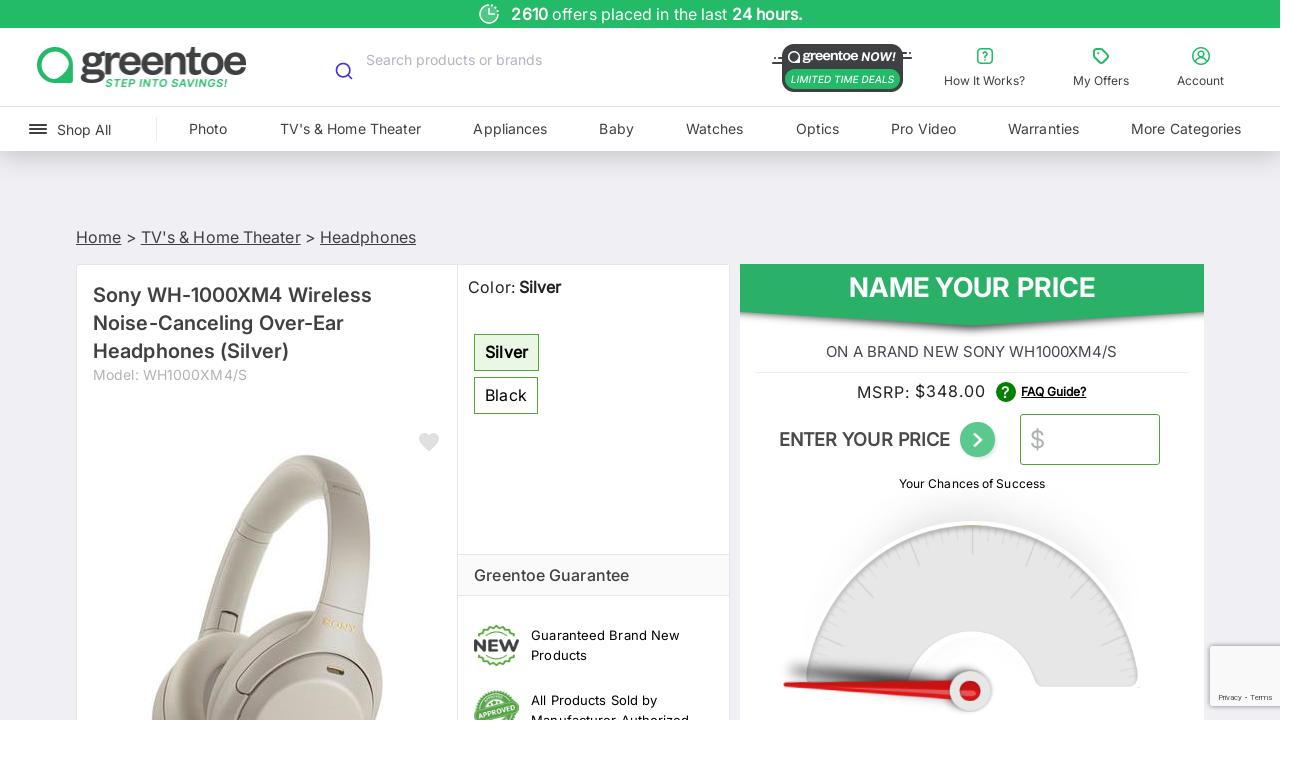

--- FILE ---
content_type: text/html; charset=utf-8
request_url: https://www.google.com/recaptcha/enterprise/anchor?ar=1&k=6Ld7I7gqAAAAAGO_wgD5IRb5RamXrBAwxxkc0XZx&co=aHR0cHM6Ly93d3cuZ3JlZW50b2UuY29tOjQ0Mw..&hl=en&v=7gg7H51Q-naNfhmCP3_R47ho&size=invisible&anchor-ms=20000&execute-ms=15000&cb=p2jprhcu5s6z
body_size: 48145
content:
<!DOCTYPE HTML><html dir="ltr" lang="en"><head><meta http-equiv="Content-Type" content="text/html; charset=UTF-8">
<meta http-equiv="X-UA-Compatible" content="IE=edge">
<title>reCAPTCHA</title>
<style type="text/css">
/* cyrillic-ext */
@font-face {
  font-family: 'Roboto';
  font-style: normal;
  font-weight: 400;
  font-stretch: 100%;
  src: url(//fonts.gstatic.com/s/roboto/v48/KFO7CnqEu92Fr1ME7kSn66aGLdTylUAMa3GUBHMdazTgWw.woff2) format('woff2');
  unicode-range: U+0460-052F, U+1C80-1C8A, U+20B4, U+2DE0-2DFF, U+A640-A69F, U+FE2E-FE2F;
}
/* cyrillic */
@font-face {
  font-family: 'Roboto';
  font-style: normal;
  font-weight: 400;
  font-stretch: 100%;
  src: url(//fonts.gstatic.com/s/roboto/v48/KFO7CnqEu92Fr1ME7kSn66aGLdTylUAMa3iUBHMdazTgWw.woff2) format('woff2');
  unicode-range: U+0301, U+0400-045F, U+0490-0491, U+04B0-04B1, U+2116;
}
/* greek-ext */
@font-face {
  font-family: 'Roboto';
  font-style: normal;
  font-weight: 400;
  font-stretch: 100%;
  src: url(//fonts.gstatic.com/s/roboto/v48/KFO7CnqEu92Fr1ME7kSn66aGLdTylUAMa3CUBHMdazTgWw.woff2) format('woff2');
  unicode-range: U+1F00-1FFF;
}
/* greek */
@font-face {
  font-family: 'Roboto';
  font-style: normal;
  font-weight: 400;
  font-stretch: 100%;
  src: url(//fonts.gstatic.com/s/roboto/v48/KFO7CnqEu92Fr1ME7kSn66aGLdTylUAMa3-UBHMdazTgWw.woff2) format('woff2');
  unicode-range: U+0370-0377, U+037A-037F, U+0384-038A, U+038C, U+038E-03A1, U+03A3-03FF;
}
/* math */
@font-face {
  font-family: 'Roboto';
  font-style: normal;
  font-weight: 400;
  font-stretch: 100%;
  src: url(//fonts.gstatic.com/s/roboto/v48/KFO7CnqEu92Fr1ME7kSn66aGLdTylUAMawCUBHMdazTgWw.woff2) format('woff2');
  unicode-range: U+0302-0303, U+0305, U+0307-0308, U+0310, U+0312, U+0315, U+031A, U+0326-0327, U+032C, U+032F-0330, U+0332-0333, U+0338, U+033A, U+0346, U+034D, U+0391-03A1, U+03A3-03A9, U+03B1-03C9, U+03D1, U+03D5-03D6, U+03F0-03F1, U+03F4-03F5, U+2016-2017, U+2034-2038, U+203C, U+2040, U+2043, U+2047, U+2050, U+2057, U+205F, U+2070-2071, U+2074-208E, U+2090-209C, U+20D0-20DC, U+20E1, U+20E5-20EF, U+2100-2112, U+2114-2115, U+2117-2121, U+2123-214F, U+2190, U+2192, U+2194-21AE, U+21B0-21E5, U+21F1-21F2, U+21F4-2211, U+2213-2214, U+2216-22FF, U+2308-230B, U+2310, U+2319, U+231C-2321, U+2336-237A, U+237C, U+2395, U+239B-23B7, U+23D0, U+23DC-23E1, U+2474-2475, U+25AF, U+25B3, U+25B7, U+25BD, U+25C1, U+25CA, U+25CC, U+25FB, U+266D-266F, U+27C0-27FF, U+2900-2AFF, U+2B0E-2B11, U+2B30-2B4C, U+2BFE, U+3030, U+FF5B, U+FF5D, U+1D400-1D7FF, U+1EE00-1EEFF;
}
/* symbols */
@font-face {
  font-family: 'Roboto';
  font-style: normal;
  font-weight: 400;
  font-stretch: 100%;
  src: url(//fonts.gstatic.com/s/roboto/v48/KFO7CnqEu92Fr1ME7kSn66aGLdTylUAMaxKUBHMdazTgWw.woff2) format('woff2');
  unicode-range: U+0001-000C, U+000E-001F, U+007F-009F, U+20DD-20E0, U+20E2-20E4, U+2150-218F, U+2190, U+2192, U+2194-2199, U+21AF, U+21E6-21F0, U+21F3, U+2218-2219, U+2299, U+22C4-22C6, U+2300-243F, U+2440-244A, U+2460-24FF, U+25A0-27BF, U+2800-28FF, U+2921-2922, U+2981, U+29BF, U+29EB, U+2B00-2BFF, U+4DC0-4DFF, U+FFF9-FFFB, U+10140-1018E, U+10190-1019C, U+101A0, U+101D0-101FD, U+102E0-102FB, U+10E60-10E7E, U+1D2C0-1D2D3, U+1D2E0-1D37F, U+1F000-1F0FF, U+1F100-1F1AD, U+1F1E6-1F1FF, U+1F30D-1F30F, U+1F315, U+1F31C, U+1F31E, U+1F320-1F32C, U+1F336, U+1F378, U+1F37D, U+1F382, U+1F393-1F39F, U+1F3A7-1F3A8, U+1F3AC-1F3AF, U+1F3C2, U+1F3C4-1F3C6, U+1F3CA-1F3CE, U+1F3D4-1F3E0, U+1F3ED, U+1F3F1-1F3F3, U+1F3F5-1F3F7, U+1F408, U+1F415, U+1F41F, U+1F426, U+1F43F, U+1F441-1F442, U+1F444, U+1F446-1F449, U+1F44C-1F44E, U+1F453, U+1F46A, U+1F47D, U+1F4A3, U+1F4B0, U+1F4B3, U+1F4B9, U+1F4BB, U+1F4BF, U+1F4C8-1F4CB, U+1F4D6, U+1F4DA, U+1F4DF, U+1F4E3-1F4E6, U+1F4EA-1F4ED, U+1F4F7, U+1F4F9-1F4FB, U+1F4FD-1F4FE, U+1F503, U+1F507-1F50B, U+1F50D, U+1F512-1F513, U+1F53E-1F54A, U+1F54F-1F5FA, U+1F610, U+1F650-1F67F, U+1F687, U+1F68D, U+1F691, U+1F694, U+1F698, U+1F6AD, U+1F6B2, U+1F6B9-1F6BA, U+1F6BC, U+1F6C6-1F6CF, U+1F6D3-1F6D7, U+1F6E0-1F6EA, U+1F6F0-1F6F3, U+1F6F7-1F6FC, U+1F700-1F7FF, U+1F800-1F80B, U+1F810-1F847, U+1F850-1F859, U+1F860-1F887, U+1F890-1F8AD, U+1F8B0-1F8BB, U+1F8C0-1F8C1, U+1F900-1F90B, U+1F93B, U+1F946, U+1F984, U+1F996, U+1F9E9, U+1FA00-1FA6F, U+1FA70-1FA7C, U+1FA80-1FA89, U+1FA8F-1FAC6, U+1FACE-1FADC, U+1FADF-1FAE9, U+1FAF0-1FAF8, U+1FB00-1FBFF;
}
/* vietnamese */
@font-face {
  font-family: 'Roboto';
  font-style: normal;
  font-weight: 400;
  font-stretch: 100%;
  src: url(//fonts.gstatic.com/s/roboto/v48/KFO7CnqEu92Fr1ME7kSn66aGLdTylUAMa3OUBHMdazTgWw.woff2) format('woff2');
  unicode-range: U+0102-0103, U+0110-0111, U+0128-0129, U+0168-0169, U+01A0-01A1, U+01AF-01B0, U+0300-0301, U+0303-0304, U+0308-0309, U+0323, U+0329, U+1EA0-1EF9, U+20AB;
}
/* latin-ext */
@font-face {
  font-family: 'Roboto';
  font-style: normal;
  font-weight: 400;
  font-stretch: 100%;
  src: url(//fonts.gstatic.com/s/roboto/v48/KFO7CnqEu92Fr1ME7kSn66aGLdTylUAMa3KUBHMdazTgWw.woff2) format('woff2');
  unicode-range: U+0100-02BA, U+02BD-02C5, U+02C7-02CC, U+02CE-02D7, U+02DD-02FF, U+0304, U+0308, U+0329, U+1D00-1DBF, U+1E00-1E9F, U+1EF2-1EFF, U+2020, U+20A0-20AB, U+20AD-20C0, U+2113, U+2C60-2C7F, U+A720-A7FF;
}
/* latin */
@font-face {
  font-family: 'Roboto';
  font-style: normal;
  font-weight: 400;
  font-stretch: 100%;
  src: url(//fonts.gstatic.com/s/roboto/v48/KFO7CnqEu92Fr1ME7kSn66aGLdTylUAMa3yUBHMdazQ.woff2) format('woff2');
  unicode-range: U+0000-00FF, U+0131, U+0152-0153, U+02BB-02BC, U+02C6, U+02DA, U+02DC, U+0304, U+0308, U+0329, U+2000-206F, U+20AC, U+2122, U+2191, U+2193, U+2212, U+2215, U+FEFF, U+FFFD;
}
/* cyrillic-ext */
@font-face {
  font-family: 'Roboto';
  font-style: normal;
  font-weight: 500;
  font-stretch: 100%;
  src: url(//fonts.gstatic.com/s/roboto/v48/KFO7CnqEu92Fr1ME7kSn66aGLdTylUAMa3GUBHMdazTgWw.woff2) format('woff2');
  unicode-range: U+0460-052F, U+1C80-1C8A, U+20B4, U+2DE0-2DFF, U+A640-A69F, U+FE2E-FE2F;
}
/* cyrillic */
@font-face {
  font-family: 'Roboto';
  font-style: normal;
  font-weight: 500;
  font-stretch: 100%;
  src: url(//fonts.gstatic.com/s/roboto/v48/KFO7CnqEu92Fr1ME7kSn66aGLdTylUAMa3iUBHMdazTgWw.woff2) format('woff2');
  unicode-range: U+0301, U+0400-045F, U+0490-0491, U+04B0-04B1, U+2116;
}
/* greek-ext */
@font-face {
  font-family: 'Roboto';
  font-style: normal;
  font-weight: 500;
  font-stretch: 100%;
  src: url(//fonts.gstatic.com/s/roboto/v48/KFO7CnqEu92Fr1ME7kSn66aGLdTylUAMa3CUBHMdazTgWw.woff2) format('woff2');
  unicode-range: U+1F00-1FFF;
}
/* greek */
@font-face {
  font-family: 'Roboto';
  font-style: normal;
  font-weight: 500;
  font-stretch: 100%;
  src: url(//fonts.gstatic.com/s/roboto/v48/KFO7CnqEu92Fr1ME7kSn66aGLdTylUAMa3-UBHMdazTgWw.woff2) format('woff2');
  unicode-range: U+0370-0377, U+037A-037F, U+0384-038A, U+038C, U+038E-03A1, U+03A3-03FF;
}
/* math */
@font-face {
  font-family: 'Roboto';
  font-style: normal;
  font-weight: 500;
  font-stretch: 100%;
  src: url(//fonts.gstatic.com/s/roboto/v48/KFO7CnqEu92Fr1ME7kSn66aGLdTylUAMawCUBHMdazTgWw.woff2) format('woff2');
  unicode-range: U+0302-0303, U+0305, U+0307-0308, U+0310, U+0312, U+0315, U+031A, U+0326-0327, U+032C, U+032F-0330, U+0332-0333, U+0338, U+033A, U+0346, U+034D, U+0391-03A1, U+03A3-03A9, U+03B1-03C9, U+03D1, U+03D5-03D6, U+03F0-03F1, U+03F4-03F5, U+2016-2017, U+2034-2038, U+203C, U+2040, U+2043, U+2047, U+2050, U+2057, U+205F, U+2070-2071, U+2074-208E, U+2090-209C, U+20D0-20DC, U+20E1, U+20E5-20EF, U+2100-2112, U+2114-2115, U+2117-2121, U+2123-214F, U+2190, U+2192, U+2194-21AE, U+21B0-21E5, U+21F1-21F2, U+21F4-2211, U+2213-2214, U+2216-22FF, U+2308-230B, U+2310, U+2319, U+231C-2321, U+2336-237A, U+237C, U+2395, U+239B-23B7, U+23D0, U+23DC-23E1, U+2474-2475, U+25AF, U+25B3, U+25B7, U+25BD, U+25C1, U+25CA, U+25CC, U+25FB, U+266D-266F, U+27C0-27FF, U+2900-2AFF, U+2B0E-2B11, U+2B30-2B4C, U+2BFE, U+3030, U+FF5B, U+FF5D, U+1D400-1D7FF, U+1EE00-1EEFF;
}
/* symbols */
@font-face {
  font-family: 'Roboto';
  font-style: normal;
  font-weight: 500;
  font-stretch: 100%;
  src: url(//fonts.gstatic.com/s/roboto/v48/KFO7CnqEu92Fr1ME7kSn66aGLdTylUAMaxKUBHMdazTgWw.woff2) format('woff2');
  unicode-range: U+0001-000C, U+000E-001F, U+007F-009F, U+20DD-20E0, U+20E2-20E4, U+2150-218F, U+2190, U+2192, U+2194-2199, U+21AF, U+21E6-21F0, U+21F3, U+2218-2219, U+2299, U+22C4-22C6, U+2300-243F, U+2440-244A, U+2460-24FF, U+25A0-27BF, U+2800-28FF, U+2921-2922, U+2981, U+29BF, U+29EB, U+2B00-2BFF, U+4DC0-4DFF, U+FFF9-FFFB, U+10140-1018E, U+10190-1019C, U+101A0, U+101D0-101FD, U+102E0-102FB, U+10E60-10E7E, U+1D2C0-1D2D3, U+1D2E0-1D37F, U+1F000-1F0FF, U+1F100-1F1AD, U+1F1E6-1F1FF, U+1F30D-1F30F, U+1F315, U+1F31C, U+1F31E, U+1F320-1F32C, U+1F336, U+1F378, U+1F37D, U+1F382, U+1F393-1F39F, U+1F3A7-1F3A8, U+1F3AC-1F3AF, U+1F3C2, U+1F3C4-1F3C6, U+1F3CA-1F3CE, U+1F3D4-1F3E0, U+1F3ED, U+1F3F1-1F3F3, U+1F3F5-1F3F7, U+1F408, U+1F415, U+1F41F, U+1F426, U+1F43F, U+1F441-1F442, U+1F444, U+1F446-1F449, U+1F44C-1F44E, U+1F453, U+1F46A, U+1F47D, U+1F4A3, U+1F4B0, U+1F4B3, U+1F4B9, U+1F4BB, U+1F4BF, U+1F4C8-1F4CB, U+1F4D6, U+1F4DA, U+1F4DF, U+1F4E3-1F4E6, U+1F4EA-1F4ED, U+1F4F7, U+1F4F9-1F4FB, U+1F4FD-1F4FE, U+1F503, U+1F507-1F50B, U+1F50D, U+1F512-1F513, U+1F53E-1F54A, U+1F54F-1F5FA, U+1F610, U+1F650-1F67F, U+1F687, U+1F68D, U+1F691, U+1F694, U+1F698, U+1F6AD, U+1F6B2, U+1F6B9-1F6BA, U+1F6BC, U+1F6C6-1F6CF, U+1F6D3-1F6D7, U+1F6E0-1F6EA, U+1F6F0-1F6F3, U+1F6F7-1F6FC, U+1F700-1F7FF, U+1F800-1F80B, U+1F810-1F847, U+1F850-1F859, U+1F860-1F887, U+1F890-1F8AD, U+1F8B0-1F8BB, U+1F8C0-1F8C1, U+1F900-1F90B, U+1F93B, U+1F946, U+1F984, U+1F996, U+1F9E9, U+1FA00-1FA6F, U+1FA70-1FA7C, U+1FA80-1FA89, U+1FA8F-1FAC6, U+1FACE-1FADC, U+1FADF-1FAE9, U+1FAF0-1FAF8, U+1FB00-1FBFF;
}
/* vietnamese */
@font-face {
  font-family: 'Roboto';
  font-style: normal;
  font-weight: 500;
  font-stretch: 100%;
  src: url(//fonts.gstatic.com/s/roboto/v48/KFO7CnqEu92Fr1ME7kSn66aGLdTylUAMa3OUBHMdazTgWw.woff2) format('woff2');
  unicode-range: U+0102-0103, U+0110-0111, U+0128-0129, U+0168-0169, U+01A0-01A1, U+01AF-01B0, U+0300-0301, U+0303-0304, U+0308-0309, U+0323, U+0329, U+1EA0-1EF9, U+20AB;
}
/* latin-ext */
@font-face {
  font-family: 'Roboto';
  font-style: normal;
  font-weight: 500;
  font-stretch: 100%;
  src: url(//fonts.gstatic.com/s/roboto/v48/KFO7CnqEu92Fr1ME7kSn66aGLdTylUAMa3KUBHMdazTgWw.woff2) format('woff2');
  unicode-range: U+0100-02BA, U+02BD-02C5, U+02C7-02CC, U+02CE-02D7, U+02DD-02FF, U+0304, U+0308, U+0329, U+1D00-1DBF, U+1E00-1E9F, U+1EF2-1EFF, U+2020, U+20A0-20AB, U+20AD-20C0, U+2113, U+2C60-2C7F, U+A720-A7FF;
}
/* latin */
@font-face {
  font-family: 'Roboto';
  font-style: normal;
  font-weight: 500;
  font-stretch: 100%;
  src: url(//fonts.gstatic.com/s/roboto/v48/KFO7CnqEu92Fr1ME7kSn66aGLdTylUAMa3yUBHMdazQ.woff2) format('woff2');
  unicode-range: U+0000-00FF, U+0131, U+0152-0153, U+02BB-02BC, U+02C6, U+02DA, U+02DC, U+0304, U+0308, U+0329, U+2000-206F, U+20AC, U+2122, U+2191, U+2193, U+2212, U+2215, U+FEFF, U+FFFD;
}
/* cyrillic-ext */
@font-face {
  font-family: 'Roboto';
  font-style: normal;
  font-weight: 900;
  font-stretch: 100%;
  src: url(//fonts.gstatic.com/s/roboto/v48/KFO7CnqEu92Fr1ME7kSn66aGLdTylUAMa3GUBHMdazTgWw.woff2) format('woff2');
  unicode-range: U+0460-052F, U+1C80-1C8A, U+20B4, U+2DE0-2DFF, U+A640-A69F, U+FE2E-FE2F;
}
/* cyrillic */
@font-face {
  font-family: 'Roboto';
  font-style: normal;
  font-weight: 900;
  font-stretch: 100%;
  src: url(//fonts.gstatic.com/s/roboto/v48/KFO7CnqEu92Fr1ME7kSn66aGLdTylUAMa3iUBHMdazTgWw.woff2) format('woff2');
  unicode-range: U+0301, U+0400-045F, U+0490-0491, U+04B0-04B1, U+2116;
}
/* greek-ext */
@font-face {
  font-family: 'Roboto';
  font-style: normal;
  font-weight: 900;
  font-stretch: 100%;
  src: url(//fonts.gstatic.com/s/roboto/v48/KFO7CnqEu92Fr1ME7kSn66aGLdTylUAMa3CUBHMdazTgWw.woff2) format('woff2');
  unicode-range: U+1F00-1FFF;
}
/* greek */
@font-face {
  font-family: 'Roboto';
  font-style: normal;
  font-weight: 900;
  font-stretch: 100%;
  src: url(//fonts.gstatic.com/s/roboto/v48/KFO7CnqEu92Fr1ME7kSn66aGLdTylUAMa3-UBHMdazTgWw.woff2) format('woff2');
  unicode-range: U+0370-0377, U+037A-037F, U+0384-038A, U+038C, U+038E-03A1, U+03A3-03FF;
}
/* math */
@font-face {
  font-family: 'Roboto';
  font-style: normal;
  font-weight: 900;
  font-stretch: 100%;
  src: url(//fonts.gstatic.com/s/roboto/v48/KFO7CnqEu92Fr1ME7kSn66aGLdTylUAMawCUBHMdazTgWw.woff2) format('woff2');
  unicode-range: U+0302-0303, U+0305, U+0307-0308, U+0310, U+0312, U+0315, U+031A, U+0326-0327, U+032C, U+032F-0330, U+0332-0333, U+0338, U+033A, U+0346, U+034D, U+0391-03A1, U+03A3-03A9, U+03B1-03C9, U+03D1, U+03D5-03D6, U+03F0-03F1, U+03F4-03F5, U+2016-2017, U+2034-2038, U+203C, U+2040, U+2043, U+2047, U+2050, U+2057, U+205F, U+2070-2071, U+2074-208E, U+2090-209C, U+20D0-20DC, U+20E1, U+20E5-20EF, U+2100-2112, U+2114-2115, U+2117-2121, U+2123-214F, U+2190, U+2192, U+2194-21AE, U+21B0-21E5, U+21F1-21F2, U+21F4-2211, U+2213-2214, U+2216-22FF, U+2308-230B, U+2310, U+2319, U+231C-2321, U+2336-237A, U+237C, U+2395, U+239B-23B7, U+23D0, U+23DC-23E1, U+2474-2475, U+25AF, U+25B3, U+25B7, U+25BD, U+25C1, U+25CA, U+25CC, U+25FB, U+266D-266F, U+27C0-27FF, U+2900-2AFF, U+2B0E-2B11, U+2B30-2B4C, U+2BFE, U+3030, U+FF5B, U+FF5D, U+1D400-1D7FF, U+1EE00-1EEFF;
}
/* symbols */
@font-face {
  font-family: 'Roboto';
  font-style: normal;
  font-weight: 900;
  font-stretch: 100%;
  src: url(//fonts.gstatic.com/s/roboto/v48/KFO7CnqEu92Fr1ME7kSn66aGLdTylUAMaxKUBHMdazTgWw.woff2) format('woff2');
  unicode-range: U+0001-000C, U+000E-001F, U+007F-009F, U+20DD-20E0, U+20E2-20E4, U+2150-218F, U+2190, U+2192, U+2194-2199, U+21AF, U+21E6-21F0, U+21F3, U+2218-2219, U+2299, U+22C4-22C6, U+2300-243F, U+2440-244A, U+2460-24FF, U+25A0-27BF, U+2800-28FF, U+2921-2922, U+2981, U+29BF, U+29EB, U+2B00-2BFF, U+4DC0-4DFF, U+FFF9-FFFB, U+10140-1018E, U+10190-1019C, U+101A0, U+101D0-101FD, U+102E0-102FB, U+10E60-10E7E, U+1D2C0-1D2D3, U+1D2E0-1D37F, U+1F000-1F0FF, U+1F100-1F1AD, U+1F1E6-1F1FF, U+1F30D-1F30F, U+1F315, U+1F31C, U+1F31E, U+1F320-1F32C, U+1F336, U+1F378, U+1F37D, U+1F382, U+1F393-1F39F, U+1F3A7-1F3A8, U+1F3AC-1F3AF, U+1F3C2, U+1F3C4-1F3C6, U+1F3CA-1F3CE, U+1F3D4-1F3E0, U+1F3ED, U+1F3F1-1F3F3, U+1F3F5-1F3F7, U+1F408, U+1F415, U+1F41F, U+1F426, U+1F43F, U+1F441-1F442, U+1F444, U+1F446-1F449, U+1F44C-1F44E, U+1F453, U+1F46A, U+1F47D, U+1F4A3, U+1F4B0, U+1F4B3, U+1F4B9, U+1F4BB, U+1F4BF, U+1F4C8-1F4CB, U+1F4D6, U+1F4DA, U+1F4DF, U+1F4E3-1F4E6, U+1F4EA-1F4ED, U+1F4F7, U+1F4F9-1F4FB, U+1F4FD-1F4FE, U+1F503, U+1F507-1F50B, U+1F50D, U+1F512-1F513, U+1F53E-1F54A, U+1F54F-1F5FA, U+1F610, U+1F650-1F67F, U+1F687, U+1F68D, U+1F691, U+1F694, U+1F698, U+1F6AD, U+1F6B2, U+1F6B9-1F6BA, U+1F6BC, U+1F6C6-1F6CF, U+1F6D3-1F6D7, U+1F6E0-1F6EA, U+1F6F0-1F6F3, U+1F6F7-1F6FC, U+1F700-1F7FF, U+1F800-1F80B, U+1F810-1F847, U+1F850-1F859, U+1F860-1F887, U+1F890-1F8AD, U+1F8B0-1F8BB, U+1F8C0-1F8C1, U+1F900-1F90B, U+1F93B, U+1F946, U+1F984, U+1F996, U+1F9E9, U+1FA00-1FA6F, U+1FA70-1FA7C, U+1FA80-1FA89, U+1FA8F-1FAC6, U+1FACE-1FADC, U+1FADF-1FAE9, U+1FAF0-1FAF8, U+1FB00-1FBFF;
}
/* vietnamese */
@font-face {
  font-family: 'Roboto';
  font-style: normal;
  font-weight: 900;
  font-stretch: 100%;
  src: url(//fonts.gstatic.com/s/roboto/v48/KFO7CnqEu92Fr1ME7kSn66aGLdTylUAMa3OUBHMdazTgWw.woff2) format('woff2');
  unicode-range: U+0102-0103, U+0110-0111, U+0128-0129, U+0168-0169, U+01A0-01A1, U+01AF-01B0, U+0300-0301, U+0303-0304, U+0308-0309, U+0323, U+0329, U+1EA0-1EF9, U+20AB;
}
/* latin-ext */
@font-face {
  font-family: 'Roboto';
  font-style: normal;
  font-weight: 900;
  font-stretch: 100%;
  src: url(//fonts.gstatic.com/s/roboto/v48/KFO7CnqEu92Fr1ME7kSn66aGLdTylUAMa3KUBHMdazTgWw.woff2) format('woff2');
  unicode-range: U+0100-02BA, U+02BD-02C5, U+02C7-02CC, U+02CE-02D7, U+02DD-02FF, U+0304, U+0308, U+0329, U+1D00-1DBF, U+1E00-1E9F, U+1EF2-1EFF, U+2020, U+20A0-20AB, U+20AD-20C0, U+2113, U+2C60-2C7F, U+A720-A7FF;
}
/* latin */
@font-face {
  font-family: 'Roboto';
  font-style: normal;
  font-weight: 900;
  font-stretch: 100%;
  src: url(//fonts.gstatic.com/s/roboto/v48/KFO7CnqEu92Fr1ME7kSn66aGLdTylUAMa3yUBHMdazQ.woff2) format('woff2');
  unicode-range: U+0000-00FF, U+0131, U+0152-0153, U+02BB-02BC, U+02C6, U+02DA, U+02DC, U+0304, U+0308, U+0329, U+2000-206F, U+20AC, U+2122, U+2191, U+2193, U+2212, U+2215, U+FEFF, U+FFFD;
}

</style>
<link rel="stylesheet" type="text/css" href="https://www.gstatic.com/recaptcha/releases/7gg7H51Q-naNfhmCP3_R47ho/styles__ltr.css">
<script nonce="XklEeILUBwARLgRcRLylWw" type="text/javascript">window['__recaptcha_api'] = 'https://www.google.com/recaptcha/enterprise/';</script>
<script type="text/javascript" src="https://www.gstatic.com/recaptcha/releases/7gg7H51Q-naNfhmCP3_R47ho/recaptcha__en.js" nonce="XklEeILUBwARLgRcRLylWw">
      
    </script></head>
<body><div id="rc-anchor-alert" class="rc-anchor-alert"></div>
<input type="hidden" id="recaptcha-token" value="[base64]">
<script type="text/javascript" nonce="XklEeILUBwARLgRcRLylWw">
      recaptcha.anchor.Main.init("[\x22ainput\x22,[\x22bgdata\x22,\x22\x22,\[base64]/[base64]/UltIKytdPWE6KGE8MjA0OD9SW0grK109YT4+NnwxOTI6KChhJjY0NTEyKT09NTUyOTYmJnErMTxoLmxlbmd0aCYmKGguY2hhckNvZGVBdChxKzEpJjY0NTEyKT09NTYzMjA/[base64]/MjU1OlI/[base64]/[base64]/[base64]/[base64]/[base64]/[base64]/[base64]/[base64]/[base64]/[base64]\x22,\[base64]\x22,\x22wrITw5FBw6PDkn/DvHDDj2PDqsKRAy7DosKHwoPDr1UTwqgwL8KSwoJPL8KxYMONw63ClcO8NSHDisKfw4VCw4hww4TCghV/Y3fDl8Omw6vClipBV8OCwqrCqcKFaArDhMO3w7NuUsOsw5cFDsKpw5kPOMKtWSLCuMKsKsOla0jDr252wrslTlPChcKKwqvDtMOowprDlMO7fkIRwrjDj8K5wpclVHTDu8OSfkPDosOYVUDDusOMw4QEb8OTccKEwq0xWX/DsMKZw7PDthfCrcKCw5rCqXDDqsKewpEVTVdSEk4mwoDDtcO3aw3DqhETccOGw69qw4EQw6dROnnCh8OZJ3TCrMKBOMOXw7bDvQhYw7/CrHRfwqZhwqHDgRfDjsOxwotEGcKowqvDrcOZw7/CnMKhwopjPQXDsB18a8O+wpLCqcK4w6PDhcK+w6jCh8KiLcOaSEDCiMOkwqwtG0Z8HcOlIH/CusKOwpLCi8ONW8KjwrvDvUXDkMKGwovDpFd2w7jClsK7MsOwHMOWVERwCMKnSj1vJgHChXV9w4lKPwldG8OIw4/DiWPDu1TDtMOZGMOGXMOWwqfCtMK8wo3CkCcCw6JKw70OXGccwp7Dt8KrN0QZSsOdwqNzQcKnwoLChTDDlsKNL8KTeMKEQMKLWcK9w5xXwrJsw48Pw64nwosLeTDDqRfCg1BVw7Atw5oGPC/CpcKRwoLCrsOCL3TDqQnDj8KlwrjClxJVw7rDuMKAK8KdTMOewqzDpUtmwpfCqATDjMOSwpTCt8K0FMKyHwc1w5DCvHtIwogqwpVWO19GbHPDqcO7wrRBbTZLw6/CrR/DijDDqywmPkBuLQA3wrR0w4fCjsOCwp3Cn8K+ZcOlw5ciwrcfwrE5wofDksOJwrbDlsKhPsKdGjs1aH5KX8Olw61fw7MJwrc6wrDChzw+bFF+d8KLJMKrSlzCoMOYYG5Lwo/CocOHwqbCpnHDlWPCrsOxwpvCisKhw5M/wqPDgcOOw5rCkwV2OMKfwpLDrcKvw60qeMO5w7/CscOAwoAAJMO9EgLCuU8ywpzCk8OBLHvDpT1Ww5NxZCpnXXjChMOWUjMDw61owoMoSwRNakYkw5jDoMKNwr9vwoYELHUPQMKyPBhPGcKzwpPCqcKNWMO4dMO0w4rCtMKYHMObEsKsw7cLwroPwqrCmMKnw6g/wo5qw6DDm8KDI8KJfcKBVwXDoMKNw6AiCkXCosO+Dm3DrzXDq3LCqUgPbz/[base64]/[base64]/DsMObY3dww4VJHsOjOsOSRRU8w6MTJMO3w4nCmMKDKR7CicOFIWwRw6QGeiF+csKuwpzCiBZmA8KJw7LCmsKrwo7DkDDCpsO7w7TDi8OLJcOEwqHDksOXHMKMwpPDlcOkw7kyccKywpcTw4rDlgJ/[base64]/AMKfwo8BwoMRC8OswpkNwo3DqyE3IMOJAcK7FcKbHT3CqcKxNkLCrsKpwofCtmfCqmkecMOvwpTCuTkSaCdQwqbCrsO3wocnw5I8wqjCnzgww5rDjcOuwrBSEmvDhcKicxBWPVbCuMK6w6kiwrBvTMKSCFXCrB1lRsKpw4HCixRwP1wqw6/ClAlLwr0iwprCukXDm0NjBMKBT1DCosKAwp8KTS/DkDjCqR1qwrHDkcKFX8Oxw6xBw6LCvMKMEVw+OcOmw4zCjMKLRMO5SxTDu2U1S8KAw6nCrRBqw5gXwpMBc0zDi8O1eh3Djk9UT8O/w7oRQETCvX/DlsKZw7LDrCvCnMKHw6hqwp7DqiZhInI/[base64]/DmcKmw74nXsOUccKLwonCpMK0LDsMw5TDsMKvMTMuK8KEYyDCsx4ow5HDj3RwWcOCwphqGhTDk1pow4DDtsOqwpQEwrZJwq/DvcONwplEFUPCmyF8woxIw5jCqcKRVMKLw6jCicKmIk8sw4oOR8KTOh/CoFpRUw7Cs8KfbWvDicKTw4TDjQlmwrTCisO7wpg1wpbCuMOXwoHCnsK7GMKMf0RYQsOMwp4rSi/[base64]/CrMKYG8K5w7DCsMKxw43DohRVO8Kvf8K7Cwo1H8OpQnnCijrCksKvVMKsbMKNwp7Cj8O8IgvCssKdwrbCjhliw5LCs1ITXsOfZwZlworDrSnDucOxw7PCjsOvwrUEKMOnw6DCusKwSMK7wpE0wqLDlcKSwp7CtsKBKzMxwpBvWnTDjULCninCjSLDlm/Dr8O6fiVWw4vCoErChUUzQyXCqcOKLcOkwpnCiMKxGMOXw5PCuMKsw6VvXhAIFRBvQC8BwoTDo8OSwpjCr0gKfVMSwrTCmHlZQ8O/CnRif8KnBXEhCzbCpcOAw7EXP37CsXHDnH7CvcOWesOsw78TccOGw6nDvkzCiAHCng7DoMKWKXwwwoFHwo/Ct0HDtwMuw7N0AicNe8K8LsOLw4rCl8OKfEbDrsKrIMO/wrQHFsOVw7IzwqTDiDMiVMO7ew5DF8Opwo5nwo7CuSfCk0k2KWfCjcOjwrsHwqvCqHHCp8KJw6dyw45UEizClwRMw5DCr8KgPsK9wr93w7ZWJ8OxQyh3w5HChQjCoMORw64gCVtvaBjCsWjCunQaworDgR/CgMOnY0PCi8K+W37CqcKuJVlVw4HDvcOQwovDj8OLLk8rasKJw5xADQpkwr0EecKMV8Ohwr8oUMKAcz0neMKkGMKUw5TDo8OWwpwTNcKWYh3CpsODCSDCq8Kgwp3CpF7CosOefkd6KcOvw6TCt0MTw4/CicO9WMO6woNxFsKtaWjCo8KiwpnChCTCmRxvwp4FREpRworDujZlw4l6w4vCiMKkw4/Dn8OvClQSw5F3wph8RMKhamHCpwvCri9ew6jCoMKsLsKvRFZ6wqttwoXCgxMzaAFfBRB/[base64]/[base64]/Dt20NWsO/RMKtHMOJDMOFJcKbw5k0wpZTworDtsOxZzBHW8Kmw5fDoGvDpVpPJsKwAWIuCFXDsmYZHxnDmyDDpMOGw4zCiV08wrPCjms2aExTf8O0wqQWw4FJw61GI3LCrVkawr5AZmPCkBfDlSzDpMOKw7LCpgZ/[base64]/w5dGI8OkworCtcKbwpHCkmLCjX0ZWEQJQcKvAsK6aMOIXMKgwpRKwqF5w7kCc8Ouw4F/BsOGUEt5X8K7wrIQw7HCvSMKSz1mw4N3wrvCiA9Jw5vDkcO9TyMwKsKeMgTCoDLCv8KtV8KxDknDq3TCpMK2X8Kww79OwoXCrsOUF03CsMOobVBpw7JMcWXDq3jDtlXDrUPCqjRyw4kNwoxMwpNawrESw7zDksOedcKSbsKWwonCv8OvwqdLRMOvTV/Ci8KCwo/[base64]/DhcOmw7DDscOKwonDogh/w4MBNMOqw6jCvRrDqsOrI8O7w4FDwp4mw4NewodmRUjDiXk+w4ALQcOHw4RYHsKBZ8OjEgBLwprDmFfChF/Cp3rDlETCqzXDgxoIfyDCnH/Cv1VZYMOHwodcwq5uw5sMwod3woJQWMOGdxnDmmsiK8KTw4V1ZVFPw7F7KsKJwoltw5DCmsK9wq1KVcKWwpEYOsOewoPDosKOwrXCow50w4PCo2kDWMOaJsK3GsKXw5t8w68nw6lbF1HCvcOaUHjCkcKRc1tiw4XCkQEEIHfCjsOKwr5ewq0TDBp5WMOmwq/[base64]/Clic2FyHDncOLwoAXwpPDinVxQsKVwrzCozfDgFdNwo7Dv8OZw4LCmMOvw7pzWMOVU3YvfsO7YXlPET1zw4zDqj1lwphKwoQVw6/DhQZQwqvCixgNwrdAwqtUXhPDrcKuwoRgw6AOYR9Bw554w7bCgsK2IgRGEUHDjlrCucKMwrjDkQUXw4oBw7zDhBzDtsKrw7nCkVB1w7tVw6EdL8KJw7bCrxbDrCAsPWU9wrnDvxDDjHXClgxtwqnCiCnCs1wUw7Yhw4nDlx/Cu8O2dsKNwpPDlcK0w60RNxp3w6hJLMKywrHDv2TCmsKIw7E8wqvChMKSw6vCmSlYwqHDqCxLE8KMLCBawoPDjsO/w43DsDFAd8K7eMOMw4NxDcOzIE4ZwpN5R8Kcw6pJw6ZCw67CpFBiw6rDn8Kgwo3ClMOgKBxzN8KyFkrDjULDnRtuwrnCs8K0w7fDpC3DqMKwJgXCmcKmwqbCtsKqZQvCin3ChlIfwq3DuMK/[base64]/wr7Dk8OkBwEZC2/[base64]/DtsOxbUMww7hfT3kUw4YWLx/Dm8KBwp1QPMOZw7rChcOAFBDCgsK/[base64]/w67Cg8KxegM1ZyZUahFEwr8Mwr7Dv8Otw6/DmUrCi8O8MQcRwo0WJFkUwphIVEPDqG3CggUowp9mw6QUwoJ/w4QcwrnDkgdkUcO8w6bDqj1Pwq/ClU3DscK8fcKkw7nDp8K/[base64]/wrXCmi3CpjnCvMKlwqfCsBZ7VRQswps+wqbChEPDpmrCtQ5XwrzDtFnDvgjChgfDvsOOw4M/w4FvDHPDicO3wo0Fw4o6E8Ksw7vCucOiwqvDpyNawpfCjMKFIcOcwpLDtMOaw7Vxw4vCl8K0w78bwqvCssOZw5xzw5/DqHcswqrCmMKlw5xnw7Qnw54qFMOrVz7Dk3rDrcKOwoo3woHDqMORdF3CvsKgwp3Ckk1AF8OVw5F/wpTDuMKma8KTRj/DnwLDuwTDqUQkAcOVVjXCmcKjwq1uwpI8ZsODw7PCvjPDqMK8d3/[base64]/Ch2TDsBXClhzCq8OFw7djwrrChMK4wr/[base64]/VMKQFcOgwqQmUsOvN1ERVMKZw43CoMORwrfCi8OOw4bDgMO8OUdqAEPCjMK1OUpLaDJkRGYYw47ChMKzMzLCsMO5H2HClXNpw4xEw5DCuMK6w71oIsOhwrk8XxvClMKJw45eIEfDpHtpw5fCtsOzw6vCmy7DlHXDo8KSwpcBwrV/[base64]/DnMKKwp4/w4/DujZiPMOxw5kYw7TCrRXDqDbDgMOGw4DCpzvDicO+w4LDvjLDksK8wr7CuMKywpHDjUQUB8Ocw6sEw5vChsKffzTCsMKQZWLDgFvDhAUswrDDtx3Ds3XDqMKmEFvDlMKGw5FsYMKuPCQKFQzDnWotwql1CjzDs2rDusOGw6QuwoBqw7lnAsO/w6ljFcKFw6B9bBIXwqfDmMK8e8KQcjUDw5JqR8K2w61LNyY/[base64]/Cv34rwobDpMK4XsOvGSvDgRMww7MYwq4CEcOhA8O+w6LCksOtwr1bBwZ0U0HDkDTDnj3DjcOCw7AlCsKHwqDDs2sbZmHDmGrDmcKHw6PDkjEBw43CtsOWMMOEMh97w5rCrEZcw718ZMKdwo/DqnTDusOMwrtsQ8Oaw4/Cu1nDnCDDlsODMSZvw4AbPVobXsKGwq53OA7ClsKRwqYew4jChMK3OBNewr1LwqfCpMKKXhUHK8KRZxJ8wq4Sw63DkEMWQ8OWw4YbfmdPPipxY11Pw6AjbsKCAcKvW3LCk8Osdy/Dnn7CqMOXfsO6NyANWMOEwqt1QcOqb0fDocO+IMKLw7Newr8VKnXDqMOAasKWVlLCl8Oxw4gOw6NUw5LDjMODwqx2aWUVWsKlw4c/[base64]/[base64]/Dj1oGw7QJHFXCs8O9NxV/[base64]/DicO8Gj5iwrByfcOyGcO0I8OJPsKpwo/Dnxtpw7tKw50Vwqcdw4TClsKMwonDlFvDlX7CnG1RZMOdWsOywpEnw77DsQ3DnMOJeMOPw4wkRWpmw6wuw68WVsK/wpwGNjccw4PCsmgNVcOuX2TChzpRw60fMBjCnMOXQcO2wqbCrlIBworCsMKeXCTDu35ow6E0HsKWdcOafzs2NsKww6HCoMOLLhI4ehwOw5TCoifCkx/Dn8OCVWg+XsOQQsOuwqpNccOIw4/[base64]/DgUEqw6zCtTlLMcKTfjhYG2JPw4HCmcK3InZ8VgvCp8KFwooOw4/CusK6IsOcTsKww5TDkSVHKgbDiCcJw78Mw5LDiMOxXzV8wqnDg0how73CrMOhFsK2W8Kucj9ew5bDpQ/ClWbCnH5JYcKww4h8Ty0zwrVOeiXDuwZJb8KLwrbDrBdpw4fDgxzCgcOawp7DvhvDhcK6IMKJw73Cnj3DrMORw4/ClGjCl3x7wow5w4RJNnTDoMKiw4nDvsKwS8OYHXLCt8OoXitpw6MBWmjDiiTCghM1KcOqdXDDol/[base64]/Dh8OIMMOGw5TDgMKqw54bw7RCwrUXw6/DhMKoTMO8a1rCkcKMHkQ+KmvCvjxiZibCqsK/[base64]/w5c1wovCocKKI3cCwrIYWSt0wq16FsOdwr9HZMOWw4/CiVhwwofDgMOZw7khVSJPH8KWfBtrw45uGcK0w6HCvcKMwpBKwqvDhjJtwpVJwpN6bQ9YPMOZIHrDjjLCtMOyw50/w79sw5hfe29BJ8K6PRvCpsO6WsKoeh5xRx7CjX1mw63CkltjGMOWw61LwrBlw7sewrUUd2pqIMOrasOiwptlwpo5wqnDs8KfOMKAwpFtKRMFU8KCwq1fMQIncQU5wpLDn8OlEMKqMMOUHi/[base64]/IEhmaMKUaAXDjMK4NC4EwqYDwonDhMKEw53CocOHw4XCnA54w6zCtMK+wpNBwo/DswZrwp7CvMKjw5cWwrcfFsKLP8O2w7XDrm5MQTJTwpPDmMK3wrPCoVTDtnnDsy7CqlXCvgrDnX1fwroDdBTCh8K/wp/CpcKOwpp4Hx3Cn8K4wozDu0tzdMKNw5nDoBEDwrYyPQ81w594ezXDvmFuw6wAJEFdwqbCm1ptwrBuO8KKWF7DjkbCmcOvw5/Dl8KkdcKrwrUfwr/CusOJwqh7K8OXwpPChsKPO8KzehjCjcOtARvDgFJKGcK2wrTCrcOqcsKJa8K8wpDCrkDDpgzDrxTCv17CrMOaPBY/w4psw4zDj8K/IFTCun/CiQcLw6fCssKyaMKRwp8Ww5MhwpDDn8O4V8O2FGzCusKGw57DtSrCi1XCpsKDw71tWcOCbQMDZsOpaMKMAMOoA0AKQcKTwo46T2HChsK8HsOvwooAw6wLdSVtw5lCwpXDlcKlYsK4wpoKw5/CrMKnwpXDk0Q6BMKhwqnDoEjCncOGw54ywp5PwprCtcO7w5LClnJKw4F8woFtw6/Dvy/[base64]/w6JlGsKUw7HClUXCsFnDk8KDw7/Dvj9Tw5TDugJ3McOcwrzDsCrChAdzw6jCs2kvw6XCtcOGeMOQSsKaw4TCgXBkcybDiCFFwpxLJQbCgTw7woHCqMKgSEsywoZFwppewockw7csBMOXQsOHwotRwqFIZ0DDmDkOMMOjwrbCnmFQwpQQw6XDksOYIcO/FsO6KGkkwro4wqDCrcOsQsKZBC9XLsOWAB3Dn0/DkUvDq8KvKsO4wpIzb8Oew6zDsnVawp3DtcKneMKWw43CowvDmgMFwoI4woEPwptHw6oGw5lrFcKvE8Kew5PDmcOLGMKoER/Djig1fMOnw7LDuMO/w4M3FcOhHsOCwq7Dn8ONaVp2wrPClgnDu8OfOMOwwrrCpg/[base64]/YsK8w6Amw6p0LCUlUxEvw4bCiRzDqV5/w7rCtMOyXH43HSrCoMKdHSonE8KlLyrCisKmGAA9wrtnwqzCvMObTFPCtjXDjsKHw7XCu8KgPEvCsFTDq2nCg8OKHkDDtl8GLDjCry00w6vDkMOtUTnDuyAAw7/CtcKaw6HCo8O/ZWZOZlQNWMKhwq11JsO1HX9Jw7w8wprCpjLDn8O0w4EEQ0BIwoF5w6p0w6/DkQ7Dr8O6w6Fhwrwuw6bCi2ddP3LDqibCuWF4NxY+QsKrwqJwXcOawqTDjsOtF8O4wr3ClMO0CzdSOi/[base64]/Cg2V4w68AY8K/Y8OKa13CgnVYw7FVD1HDtx7DgMOzw7/Cg1JWQSTDrmh8f8OfwpJ+LSNuVT5ITDsUKX/CvSnCuMKOLm7DlVfDu0LCnQvDuBfCnGTCmTfDu8OAFsKGBW7DicOZX2E7BBZyRCHCh00BSBF7Q8KewpPDg8ORfMOoQMOWLcKVVw4VO1dfw5bCv8OAFEAgw7DDt0DChsOOwoPDqQTCmGQdw7Rlw6g+D8KBwoXDnWsDwq7Cg3/CvsKMdcKzw6ghS8KsXAc+L8KGw6A/[base64]/DjCYiwrvChibCjxp2bcOBwo3CqHTCmsOUFMOZbHoyAsOww6YxWTTCpQzCh0xDAsOHK8OEwp/DmhjDlMOgHyXCtC7CkWMOd8Kew5nCnSvCnQrCoFXDkUPDvHPCr15KJyfCncKNA8OtwpnCusOCFDhGwrHCicOcwogNDxAqPMKRwpVBKMO6w6xaw7HCsMO4FHgDwrDCnScGw4TDll9Iwq8awptfMV7Cq8OIw53CjsKIVgzCnVXCucKzJMOzwoRAYm/DiHLDvEgPKMOTw4JcccKhNCXCn1rDlTlBw7NMKAjDs8Kuwq08wq7Dil7DjT5aHzhWN8OGWiwmw4hrNsOYw5A/w4NyS1EPw6EAw4rDq8OtH8O5w5LCmgXDiG0iZUPDi8KEKClpw5jCqn3CosKgwpRLaTbDnMOUFFzCrMOxCF4xLsOpcMO/[base64]/[base64]/DrwTDqQV8wrhRbw7DhMOIZmNhJzXDpcOkwqE5CcKow5nCqcO/w6LDt0BZclPDj8KAwp7DjwN8woXDhsK0woMtw7TCr8K3wrTDvMOvbnQhwpTCoHPDgEwEwpXCj8K1wqIRCsOEw6tOe8OdwogsMcKbwqXCoMKtacOxJsKvw47Cm0LDisK1w48DN8O5NcK3YMOiw7fCsMOdDsOPYgjDvRglw75fw6TDkMO7J8O+I8OMP8OYP3EERy/[base64]/DvsKHQcOzdMOlVVvDhWbCksO9TQh0aMO7NcKvwrzDj2bDoUU2wrTDrMO3LcOiw7XCo1LDiMORw4vDk8KHBsOawrDDogZlw7lsMMKTw6fDr0FAW2LDrjVFw5DCqsKGdMK2wo/DncKaS8Khw5BwD8O3UMK9LMKQF20iwrV8wrBnwoJ/wpjDh0pLwrZKVG/CikpjwrzDscOiLC8wTH5xZRzDi8ObwrPDpWxtw6c4CjVyHk5FwrMnXk8oP1s9ClLCqAhow5/DkgPCiMKew5LCpGNFIBE4wpfDnyXCisOqw6Rpw4pGwr/Ds8ORwp8tdDLCgsO9wqYlwpktworCuMKbw6LDpmdReRB3w6lHP3Y4HgfDv8K+wpFqETRQdUIwwobCiU/[base64]/[base64]/[base64]/CpcORacKVw6NCV8ONFUYPF1EYw7lhwqxhZ8OuA2LCqCclKsK4woHDm8Kzwrk5LAXDl8OBTk1LDMKbwrTCrMKxw7XDgcOIwpLDhsOfw6fCu1dsd8OrwpwQZmYlwr/DgBzDgcOZw5TDoMOHVcOQwq7CkMKfwoPDlyJEwp4nXcO6woVfwoxpw7bDvMKiFGbCqX7DmTZKwrRYEcOTwrfDrcKnYcOHw77CnsK2w5xkPAzDqsKewrvCtsO3YXvDqndgwo/DrAN9w5fChF/CnEMdXFp8GsOyE1dCeELDuiTCk8OfwrHCrcO2L0HDkWnCkg4wczvCkcOew51Dw5VRwpxcwoJTVj7CpHnDuMOedMOOGcKcNiYBwrfDvVInw4nDt3/CnsOzEsOEXQHCpsOnwpzDqMOUw5ovw4fCr8O2wp/CtWNRwpN1MlHDgsKWw5LDrMOAdAcjPiEEwocKYcKIw5BnIMOJwofDoMO9wrjDtsKIw5VWw6vDo8O/w79nwpRewo3CvisNUMO8aWRCwp3DjcO5wptYw4JWw5rDoiEPQcKDTMOSKUoFA258AXM+AzbCrwXDtTPCocKVwpwwwp/DksOmUWwBUCZTwoxRGsOIwoXDkcOXwotffMKMw64OeMOJwocYbMOEPXPCj8KKczjClMOENV0UCMOGw7tPcwdscnvCv8OoBGBUNDDCtVYsw5DCrzgIwqXCjS/CnBZew7TDkcOzRjvDhMOxVsOAw4ZKS8OYw6J2w6hJwrfClsO5wql1fyTDvcKdEnUKw5TCqycyE8O1PD3CmlEdanbDkMKgRQfDtcOjw4gMwqTDu8KHd8OTPHzCg8OFMlAuIXs/AsO6Y3w3w45cIMOLw7LCr3hhM0LCvgHChjInT8KmwoleY1A1NELDlsOowq5NIcK0V8KnRwJrwpVNwrfCmmrCq8Knw5PDhsKCw5zDhDhBwq/[base64]/wrgmFMKyTsOKNQrDo8Krwq7DpsK6wrzDv1dpKcOgwrrCjGlqw7zCpcKTUMK9w4jCvMKSUWBMwovChGIww7vCvsKwJyoOb8ONFTjCosO8w4rDtx18aMOILnnDu8KkeSwOe8OVaERMw6rCgUUBw4ttMmjDrMK1wrLCoMOEw6jDo8OQacOWw4/ClcK6Z8O5w4TDgMKCwpPDrl4oGcOHwrPDvMOFwpkhEjsBQ8ORw4LDpyNww7Vnw73DlEg9woHDv3nDnMKDw53DlsO5wrDCvMKvW8OHDcKHX8OIw7h8wptMw691w6/CucOtw5NqWcKJXk/CkxTCil/DlsKmwpfCgVXCosKvMRtwfw/[base64]/bsOzaMKbwrXCksKcKD/Ci0JJwqUwwr8NwpMSw5oZG8Kfw47ClBQ2EsOKIW3CrsK+AFnDpBp9eU7CrirDk0DDlsK4wrxlwqZ0DAjDuBUNwqLCvcK5w693RsK7Yw/DoDbDrcO9w4xBesKSw7p8RsKzwq7CksKAwr7DnMKVwrAPw68Ke8OAwrYUwrzCkWRmNMO/w5XCuDhQwrbCgcOiOAcew6BgwpzCicKvwpAaJsKgwrY4wobDjMKNEcK0B8OZw6g/OEfCq8OGw5lFCTXDgXjDshoQw4DCn34xwoHCuMOuNsKJUBwewoPDqcKiIEjDqsKrGn/DkWnDhjDCrAkuWsO3McKHRMKfw6tIw7ZVwpbDgMKIwqHCkx/CpcOJwqI5w7nDhVXDmXVDG0g+PBjCmcKbwp4oAcO5wqJ1wo1UwrFaYcOkw5/[base64]/CsMO1wqrCusOCd8K/fiskw4tFQcOlwoTCgyvClcOrwrzChsK3Ei/[base64]/SiTCtx3DrTQKFcO4wo/Cv8O5w4EVwr9Lw5RvRMOPdcKWbsOkwoFzWcK8wpgIbFnCmMK/NsOLwqrCnsKeF8KiJz/CjnZMw5hIeT7DgAoWPMKqwo3Dik/[base64]/[base64]/Dn8KGw4nCo8KLVAgjHsKPBcOtw6w0w5cmVAdnAQpRw6/CgVHCn8O6dBPDvwjCqnc4YkPDlhYYC8K4asO2DkPCkAjDtsK+wqYmwrVJFEHCmMKSw6gaHlTCohTDnlhSFsORworDtjpCw5HCh8OrJngIw4DClMORFlLDpkIRw4N5bcKRL8Kuw6LChwDDgsKwwrfCtsK0w6Zzc8OuwpfCtxQ+w5zDjMOcZR/CnBcWDSPClgPDrMOBw7tPEjvDi03CrMOCwodGwq3Dk2fDhgoowr3CnwrCo8OkDlomOGvCsDjDgMOwwr7CrcK9TnHCqnTDt8K4SMOlw6XCvR1Cw4RNOcKTdAJzf8O7w4kHwrDDk09GdcKtIjZNwoHDksKowp/Du8KGwrLCj8KNw4sRPMK/woNzwpvCtMKjGFopw7DDgMKFwoPCh8OnRcKVw4UaJnZIw4gNwrh6OGhyw4xgGcKrwo9QCgHDiwt/V1LCkMKdw67DpsONw4JdHxnCvBfCmCbDh8KZBT7Cg0TCn8Kaw5diwofDrMKLRMK7woQ4Oy5HwpTDn8KrUTREGcO7UcO9P0zCvcOWwrF7E8OaOgAUw5LCisKtVsOlw7DCsm/CgksFai8Vfn/DssKjw5HCsBFFacK8QsOIwrfCscOhB8OMwqs6IMKfw6ozwqVRw6rCqsKnL8KXwq/[base64]/CusODw7DChMKvDHnDucOHw5TDnsOWBhBxw7JcaxNBFMKZKsO5RsK1woNzw7pkOCEPw4PDn0JZwpAlwrXCvgpGwpbCncO3wofCgyFALXx/cH7CnsO/Ewgzwrt4T8Onwp1accORd8OHw57DkHrCpMOUw5/Ch198wrrDiVrCm8K/ZcO1w6vCrAU6w41jA8Kbw7twPRbCrxADMMODwo3DmMKPw7DCggApw7oDdHbDvjXCiDfDgcOiaFgWw7bDmMKnw7jCucK5w4jDksO3Jk/CqcKnw7vCqUghw6DDlk/[base64]/DghzDqcO4wqZjZAzCvcKDSCwFBALDlsOLwox1w67DkcO7w4zCkcOAwrvDoA/Ck1sVI3FUwrTCi8OkDT3DrcOBwqdBwoPDpcOrworClsOsw77CscOHwpvCpMKTNMOrasKTwrzCnH9mw57Cni0sWsO3Dg8WNcO5w418wq1Vw6/[base64]/[base64]/Dq8KawoV7ak7DvEPDicK9eFpdw6BLw7l8wpVuwrDCusOsZsOyw67DvMKscBMow7w/w74CdMOlI2h4wpB8w6DDp8OgUlt6CcOzw67CjMOPwqbDmCAWIMOCLcKndxgjcE3CgBIyw6rDrsK1wp/Co8KHw5bDucKWw6YQwqrDkEk0wqccShBRX8O8w43Dih3Dmx/Coww7w4vCtcO2EwLCjgJjeXXCjFPCs2xbw5p2w4DDusOWw6bDkX3Ch8Kbw6LCvMKtw4JQDcKhCMOGPmBobWRZXsKnwpUjwq14wq5Rw7sfwqs6w5AVw5bCjcOXIxIVwoRKaVvCpcKFOMOUw5fDr8K8JMOtEz/Cmh/DksK7XQ/[base64]/CuRXCpzowHcOJw5LDmsOIw7U4NXrCkVIWwq7Chg3CuFBLwrjDucKFCWXDukzCrMOZcm7DklTCqMOJM8O3b8K2w4zDgsKgwqRqw67CqcOVbHnCkj7Ch2HCrkx+w7jDq04IbE8rHsODQcKfw4LDsMKiPcOAwo02IMOow67CmsKQwpTDhMKYwrfCnxnCoBXCrEVPPFbDuR/[base64]/[base64]/[base64]/cMKhXi4pwonCvgxObcOZwrbCl2TDii0OwqFewr84TW3CplfCt3HDs1TDsHrDlRfCksOcwrQCw7Z6w5DCoElkwoVIwqPCt3/CpcK9w5fDm8OuU8OfwqJ/ETpwwrDCl8O0w7Qfw6nCn8KyNzvDpkrDjUvClcO6Z8Kcw5dqw7IFwrFyw41Yw44bw6PDmcO2S8O6wo/DqMO+TsOwa8KGNMOIIcOWwpPCuS0pwr1two0rw5zDqVTDvh7CkxLDtzTDgQjDlGkAVxIfwqrCqBHDg8K2NjAHJSbDr8KiYizDpSbChT3Cu8KTw6rDr8KQN33DpjoMwpYRw5xkwr1mwoJpTcKEDVh+C1PCp8K/[base64]/[base64]/SkRpw53CjgfCuMKUUS8wasKbB2vDusOSwrDDtGvChcO3RTQMw6BHw4R3VxnDuR/[base64]/Cs8OVwqJiYMKrNsKAWsOdDcK/wqthwo7CliYrwrRGw7nDsU9Cwr/CuERAw7nCqFkdO8O/wpIiw5/[base64]/DuHPCv8O8woQ+XMKyRcKDw4ZlBcKEEcOIw4nCiFTCiMOYw7szOsODcRUgDMOnw4nCt8OnwpDCv0BOw6hHworCmiIiMzRZw6/CsizDvnc1djYmDxlbw5bDsh1hIVRVasKEw4Y/w7/Dj8OIHsO4wqdJZ8KDOsKqL0J8w57CvCjDrMO4w4XCiizCpAzDmmsZOzkHQ1M5V8Kawqk1woJYMmcyw7vCugwbw5/Cm25HwpIFBGbCuFEHw6HCscKlw71gEWHCskvCtcKZUcKHwqPDjHwdJMKlwqDCqMKJcEg9w5fCv8O1XsOKwoDDtHrDj1cic8Kowr3CjsOkfsKawrwLw5oUESvCqcK3DxdjO0DCvFvDjcK5w5/CicO8w7zDrcOvbsOGwqDDuB7DmwXDuHcQwojDjcKmXsKZOcKWF1sbw6A/wqIXK2LDjjgrw7bChjbDhFl2woDDkizDpFlcw4LDuXgBwq40w7DDoEzCnzs2wofDhmp0GEZyZFfClh0iCcKgTkrClMK+RsOQwpdwOMKbwrHCo8OHw4LCixPCvFYlGTQSDGs4wrvCvQV5CynDoGkHwozCisOPwrNJDMOvwo/Dr24EKMKJMyrCv2rCgmoTwpvCt8KgNA9Uw4bDj27CiMO+IsOVw7Q9wqQRw7Q6VcOjN8K9w4/CtsK8JS0vw6fDjMKPw7ANdcOhwrjCmgPCgMOrw6sSw5PDhsKfwq3CpsKBwpfDssKswo19woLDtMO9TFwlC8Kaw6HDhMOKw7UpOH8Rw71iZGHCozPCtMO0w77DsMK0e8KtESjDlikFwqwJw5IBwovDnDLDhMOVQRbCvHLCvsK/wrLDvzXDjF7Cs8Kswq9dEw3CtWoqwrBvw5lBw7ZZAMOCCT50w77Co8KPw7nCqHzCogTDukXCiHjDvzB5X8OuJWFIAcKgwprDjSMXw4bCiC7DtcKkBsK+B1vDqsKswrnCs3jDrDIPwo/CtzkKEBVBw6ULMMKsOMOkw43CkE/CoHbCm8KQSsKaO1xNQ1hQwrzDuMKlwrLDuWNTSBbDszJ8CcOgaAUoIj/Dox/[base64]/Co8K7w4ATwopew69tcRTDj8KODiJ7VTHCkcOETsOMw7/Ck8O+fMKDwpE+AsKEw78Lwq3ChcOrC2NLw740w59fw6JJw4/DvcODYcK0wpFUQyLCgjMLw4QdUzckwr88w6LDm8OmwqPDvMKFw5wSwrh/[base64]/DncKLwpIww4Y/wrDCjE0fw4jCiGfDsybCh0jCujwFw5XDq8KkBMK3wpdFeB88wrvCiMO1I0vChW1Iwo48w4h+KcKUdUw3EcKvNXzDqj91wqovwobDp8OrasK+NsOmwq5kw7XCtcK9fsKpT8OzUsKkOhs3wp3CpcKyDgXCpFjDpMKscWUuZRwLBT/CosO8BcOEw5p0F8K4w4VAEk/Cvz/[base64]/wqHCnsKlXcKRw5TCgivCr8Kiw69Awr4qHyDDpzYHwp9Qwo5aOGotw6fCgcO2SsKYen7ChxI1w5zCsMOjw77CvB5ewq3Dp8Oeb8OUU0l/SAnCu1wHY8KuwrvDvE8yFmd9WRvCo27DuAIhwpwFdX3CmTbDg05rIsOEw53Dgm/DgMOQHClLwrpKIGkAw6XCiMOCw7x4w4A0w5sbw73DqzsLK1vDiGB8TcKxOcOgwrTDsDPDgAfDug58WMKWwqEqOB/Cs8KHwprCpRDDisOgwpLDmx4vAwrDhBDDvsKvwqVow6HCl39JwpjDp0UDw4rDvxcpO8KYVcO7L8KYwpdlwq3DvsONASbDiRHDmBXCkFvDqlnDm3vDpDTCs8KqQcK6NsKHQ8KLW0LCjiFGwq/Dg2UpJR4yLgbDvlXCqRrCjMOPS11fwrlywrVWw7TDosObSncYw6/Ch8KBwrzDksKNw63DksOmXHvCnTgWG8KXwo3Dt34FwrZZXWrCtCFgw7nClMKqbhnCvMKoaMOfw5nCqzIWN8OAwprCqSdfacOfw5IYw6hEw6/DuyjDojxtPcO4w6dww4hpwrUqP8OIDj7Cg8KKwociTMKBdcOREETDtcK/LBIgwqQRwoTCuMKaWHbCgMOsQMOqY8KvOcO3VcK5D8OAwojCjABZwo5MT8OVLMO7w49Rw5F0XsKmRcKsVcOBNcKcw4M5Pi/ClF3Dq8OvwoXDgsOqMsK3wqbCtsKVw7pddMKLKMOfwrQAwqlww5FowrNFwonCqMORw7vDnVhgVsOpI8KEw4JLwoTDuMK9w5cQXSNHwr7Di3loHyLCrGYYPsOfw6MzwrfCoggxwovDsi/DscOwwp/DvMOFw7HCnsKowpZoacK5PQ/CksOUB8KZf8KawpopwpDDgTQGwo/Dl1New5/DjTdSXQvDi2PCicOSwpLDkcO/[base64]/DqRjDvcKHw5l5w7ZWw5xfdsOcwo0owrvCokYmJ0rDpsKOw5w8PiITw6DCvSLDhcOlwoQhwqXCsmjDuFpAFkPDhQfCo1IHYh3DsArCuMOCwp/CisKVw7AMTcOlXMOnw4fDkCPDjV7ChRXDmBbDp3rDqMOww7xhwq4zw6RoPh7CjMOYwpbDgcKkw6DCnnfDjcKFw6JCOChowp8Nw4tNSSnDkcOew40KwrRjNhXCtsKVX8K2NUcJwr0ILAnCgMOewrXDpMKFGW3CtQDDu8OBYsKNfMKcw6bDkMOJIUVswqXCgMK/FcKHWBvDi3/Co8O7wr4JA0vDqhjCisOcw77DgEYLN8OUwocsw7crw5crTxxRCE0bw53Dlj0TK8KhwphZwo9cwprDpcK0w7XCjy46w4kIw4dgTUsowrwYwppFwoDCsytJw4vCm8Onw7VmesOIXsOJwr0VwobCvx/[base64]\x22],null,[\x22conf\x22,null,\x226Ld7I7gqAAAAAGO_wgD5IRb5RamXrBAwxxkc0XZx\x22,0,null,null,null,1,[21,125,63,73,95,87,41,43,42,83,102,105,109,121],[-1442069,757],0,null,null,null,null,0,null,0,null,700,1,null,0,\[base64]/tzcYADoGZWF6dTZkEg4Iiv2INxgAOgVNZklJNBoZCAMSFR0U8JfjNw7/vqUGGcSdCRmc4owCGQ\\u003d\\u003d\x22,0,0,null,null,1,null,0,0],\x22https://www.greentoe.com:443\x22,null,[3,1,1],null,null,null,1,3600,[\x22https://www.google.com/intl/en/policies/privacy/\x22,\x22https://www.google.com/intl/en/policies/terms/\x22],\x22gdBMERHaSIFqNGMWSk5htvUiPuRaK2YoAxYy+MVYvTc\\u003d\x22,1,0,null,1,1765863019511,0,0,[51,185],null,[66,134,37],\x22RC-1F7pADyiugF3vw\x22,null,null,null,null,null,\x220dAFcWeA7FUqDd08KjiAS-0knZlgkdE1jVbVoZFTDgiViWFS7F0AzB_DpGHe8F96ARFp3qbpvT74gG4DXw0cneANr6Th8h2KzY2Q\x22,1765945819500]");
    </script></body></html>

--- FILE ---
content_type: text/css; charset=UTF-8
request_url: https://www.greentoe.com/_next/static/css/3e17c56f4c210532.css
body_size: 11475
content:
/*! @algolia/autocomplete-theme-classic 1.7.1 | MIT License | © Algolia, Inc. and contributors | https://github.com/algolia/autocomplete */:root{--aa-search-input-height:44px;--aa-input-icon-size:20px;--aa-base-unit:16;--aa-spacing-factor:1;--aa-spacing:calc(var(--aa-base-unit) * var(--aa-spacing-factor) * 1px);--aa-spacing-half:calc(var(--aa-spacing) / 2);--aa-panel-max-height:650px;--aa-base-z-index:9999;--aa-font-size:calc(var(--aa-base-unit) * 1px);--aa-font-family:inherit;--aa-font-weight-medium:500;--aa-font-weight-semibold:600;--aa-font-weight-bold:700;--aa-icon-size:20px;--aa-icon-stroke-width:1.6;--aa-icon-color-rgb:119,119,163;--aa-icon-color-alpha:1;--aa-action-icon-size:20px;--aa-text-color-rgb:38,38,39;--aa-text-color-alpha:1;--aa-primary-color-rgb:62,52,211;--aa-primary-color-alpha:0.2;--aa-muted-color-rgb:128,126,163;--aa-muted-color-alpha:0.6;--aa-panel-border-color-rgb:128,126,163;--aa-panel-border-color-alpha:0.3;--aa-input-border-color-rgb:128,126,163;--aa-input-border-color-alpha:0.8;--aa-background-color-rgb:255,255,255;--aa-background-color-alpha:1;--aa-input-background-color-rgb:255,255,255;--aa-input-background-color-alpha:1;--aa-selected-color-rgb:255,255,255;--aa-selected-color-alpha:0.205;--aa-description-highlight-background-color-rgb:245,223,77;--aa-description-highlight-background-color-alpha:0.5;--aa-detached-media-query:(max-width:680px);--aa-detached-modal-media-query:(min-width:680px);--aa-detached-modal-max-width:680px;--aa-detached-modal-max-height:500px;--aa-overlay-color-rgb:115,114,129;--aa-overlay-color-alpha:0.4;--aa-panel-shadow:0 0 0 1px rgba(35,38,59,.1),0 6px 16px -4px rgba(35,38,59,.15);--aa-scrollbar-width:13px;--aa-scrollbar-track-background-color-rgb:234,234,234;--aa-scrollbar-track-background-color-alpha:1;--aa-scrollbar-thumb-background-color-rgb:var(--aa-background-color-rgb);--aa-scrollbar-thumb-background-color-alpha:1}@media (hover:none) and (pointer:coarse){:root{--aa-spacing-factor:1.2;--aa-action-icon-size:22px}}.aa-Autocomplete *,.aa-DetachedFormContainer *,.aa-Panel *{box-sizing:border-box}.aa-Autocomplete,.aa-DetachedFormContainer,.aa-Panel{color:#262627;font-family:inherit;font-family:var(--aa-font-family);font-size:16px;font-size:var(--aa-font-size);font-weight:400;line-height:1em;margin:0;z-index:1000;padding:0;text-align:left}.aa-Form{align-items:center;border-radius:3px;display:flex;line-height:1em;margin:0;position:relative;width:100%}.aa-InputWrapperPrefix{align-items:center;display:flex;flex-shrink:0;height:70px;order:1}.aa-Label,.aa-LoadingIndicator{cursor:auto;flex-shrink:0;height:100%;padding:0;text-align:left}.aa-Label svg,.aa-LoadingIndicator svg{color:#3e34d3;color:rgba(var(--aa-primary-color-rgb),1);height:auto;max-height:20px;max-height:var(--aa-input-icon-size);stroke-width:1.6;stroke-width:var(--aa-icon-stroke-width);width:20px;width:var(--aa-input-icon-size)}.aa-LoadingIndicator,.aa-SubmitButton{height:100%;padding-left:11px;padding-left:calc(var(--aa-spacing) * .75 - 1px);padding-right:8px;padding-right:var(--aa-spacing-half);width:47px;width:calc(var(--aa-spacing) * 1.75 + var(--aa-icon-size) - 1px)}@media (hover:none) and (pointer:coarse){.aa-LoadingIndicator,.aa-SubmitButton{padding-left:3px;padding-left:calc(var(--aa-spacing-half) / 2 - 1px);width:39px;width:calc(var(--aa-icon-size) + var(--aa-spacing) * 1.25 - 1px)}}.aa-SubmitButton{-webkit-appearance:none;-moz-appearance:none;appearance:none;background:none;border:0;margin:0}.aa-LoadingIndicator{align-items:center;display:flex;justify-content:center}.aa-LoadingIndicator[hidden]{display:none}.aa-InputWrapper{order:3;position:relative;width:100%;height:70px}.aa-Input{-webkit-appearance:none;-moz-appearance:none;appearance:none;background:none;border:0;font:inherit;padding:0;width:100%;background-color:inherit!important;border:inherit!important;box-shadow:inherit!important;text-align:left;padding:0!important;height:70px!important}.aa-Input::placeholder{color:rgba(128,126,163,.6);color:rgba(var(--aa-muted-color-rgb),var(--aa-muted-color-alpha));opacity:1}.aa-Input:focus{border-color:none;box-shadow:none;outline:none}.aa-Input::-webkit-search-cancel-button,.aa-Input::-webkit-search-decoration,.aa-Input::-webkit-search-results-button,.aa-Input::-webkit-search-results-decoration{-webkit-appearance:none;appearance:none}.aa-InputWrapperSuffix{align-items:center;display:flex;height:44px;height:var(--aa-search-input-height);order:4}.aa-ClearButton{align-items:center;background:none;border:0;color:rgba(128,126,163,.6);color:rgba(var(--aa-muted-color-rgb),var(--aa-muted-color-alpha));cursor:pointer;display:flex;height:100%;margin:0;padding:0 12.8333333333px;padding:0 calc(var(--aa-spacing) * .8333333333 - .5px)}@media (hover:none) and (pointer:coarse){.aa-ClearButton{padding:0 10.1666666667px;padding:0 calc(var(--aa-spacing) * .6666666667 - .5px)}}.aa-ClearButton:focus,.aa-ClearButton:hover{color:unset!important;background-color:unset!important}.aa-ClearButton[hidden]{display:none}.aa-ClearButton svg{stroke-width:1.6;stroke-width:var(--aa-icon-stroke-width);width:20px;width:var(--aa-icon-size)}.aa-Panel{background-color:#fff;background-color:rgba(var(--aa-background-color-rgb),var(--aa-background-color-alpha));border-radius:4px;border-radius:calc(var(--aa-spacing) / 4);box-shadow:0 0 0 1px rgba(35,38,59,.1),0 6px 16px -4px rgba(35,38,59,.15);box-shadow:var(--aa-panel-shadow);margin:8px 0 0;overflow:hidden;position:absolute;transition:opacity .2s ease-in,filter .2s ease-in;border-top:3px solid #23bb68}@media screen and (prefers-reduced-motion){.aa-Panel{transition:none}}.aa-Panel button{-webkit-appearance:none;-moz-appearance:none;appearance:none;background:none;border:0;margin:0;padding:0}.aa-PanelLayout{height:100%;margin:0;max-height:650px;max-height:var(--aa-panel-max-height);overflow-y:auto;padding:0;position:relative;text-align:left}.aa-PanelLayoutColumns--twoGolden{display:grid;grid-template-columns:39.2% auto;overflow:hidden;padding:0}.aa-PanelLayoutColumns--two{display:grid;grid-template-columns:repeat(2,minmax(0,1fr));overflow:hidden;padding:0}.aa-PanelLayoutColumns--three{display:grid;grid-template-columns:repeat(3,minmax(0,1fr));overflow:hidden;padding:0}.aa-Panel--stalled .aa-Source{filter:grayscale(1);opacity:.8}.aa-Panel--scrollable{margin:0;max-height:650px;max-height:var(--aa-panel-max-height);overflow-x:hidden;overflow-y:auto;padding:8px;padding:var(--aa-spacing-half);scrollbar-color:#fff #eaeaea;scrollbar-color:rgba(var(--aa-scrollbar-thumb-background-color-rgb),var(--aa-scrollbar-thumb-background-color-alpha)) rgba(var(--aa-scrollbar-track-background-color-rgb),var(--aa-scrollbar-track-background-color-alpha));scrollbar-width:thin}.aa-Panel--scrollable::-webkit-scrollbar{width:13px;width:var(--aa-scrollbar-width)}.aa-Panel--scrollable::-webkit-scrollbar-track{background-color:#eaeaea;background-color:rgba(var(--aa-scrollbar-track-background-color-rgb),var(--aa-scrollbar-track-background-color-alpha))}.aa-Panel--scrollable::-webkit-scrollbar-thumb{background-color:#fff;background-color:rgba(var(--aa-scrollbar-thumb-background-color-rgb),var(--aa-scrollbar-thumb-background-color-alpha));border-color:#eaeaea;border-color:rgba(var(--aa-scrollbar-track-background-color-rgb),var(--aa-scrollbar-track-background-color-alpha));border-radius:9999px;border-style:solid;border-width:3px 2px 3px 3px}.aa-Source{margin:0;padding:0;position:relative;width:100%}.aa-Source:empty{display:none}.aa-SourceNoResults{font-size:1em;margin:0;padding:16px;padding:var(--aa-spacing)}.aa-List{list-style:none;margin:0}.aa-List,.aa-SourceHeader{padding:0;position:relative}.aa-SourceHeader{margin:8px .5em 8px 0;margin:var(--aa-spacing-half) .5em var(--aa-spacing-half) 0}.aa-SourceHeader:empty{display:none}.aa-SourceHeaderTitle{background:#fff;background:rgba(var(--aa-background-color-rgb),var(--aa-background-color-alpha));color:#3e34d3;color:rgba(var(--aa-primary-color-rgb),1);display:inline-block;font-size:.8em;font-weight:600;font-weight:var(--aa-font-weight-semibold);margin:0;padding:0 8px 0 0;padding:0 var(--aa-spacing-half) 0 0;position:relative;z-index:9999;z-index:var(--aa-base-z-index)}.aa-SourceHeaderLine{border-bottom:1px solid #3e34d3;border-bottom:1px solid rgba(var(--aa-primary-color-rgb),1);display:block;height:2px;left:0;margin:0;opacity:.3;padding:0;position:absolute;right:0;top:8px;top:var(--aa-spacing-half);z-index:9998;z-index:calc(var(--aa-base-z-index) - 1)}.aa-SourceFooterSeeAll{background:linear-gradient(180deg,#fff,rgba(128,126,163,.14));background:linear-gradient(180deg,rgba(var(--aa-background-color-rgb),var(--aa-background-color-alpha)),rgba(128,126,163,.14));border:1px solid rgba(128,126,163,.6);border:1px solid rgba(var(--aa-muted-color-rgb),var(--aa-muted-color-alpha));border-radius:5px;box-shadow:inset 0 0 2px #fff,0 2px 2px -1px rgba(76,69,88,.15);color:inherit;font-size:.95em;font-weight:500;font-weight:var(--aa-font-weight-medium);padding:.475em 1em .6em;text-decoration:none}.aa-SourceFooterSeeAll:focus,.aa-SourceFooterSeeAll:hover{border:1px solid #3e34d3;border:1px solid rgba(var(--aa-primary-color-rgb),1);color:#3e34d3;color:rgba(var(--aa-primary-color-rgb),1)}.aa-Item{align-items:center;border-radius:3px;cursor:pointer;display:grid;min-height:40px;min-height:calc(var(--aa-spacing) * 2.5);padding:2%}.aa-Item[aria-selected=true] .aa-ActiveOnly,.aa-Item[aria-selected=true] .aa-ItemActionButton{visibility:visible}.aa-ItemIcon{align-items:center;background:#fff;background:rgba(var(--aa-background-color-rgb),var(--aa-background-color-alpha));border-radius:3px;box-shadow:inset 0 0 0 1px rgba(128,126,163,.3);box-shadow:inset 0 0 0 1px rgba(var(--aa-panel-border-color-rgb),var(--aa-panel-border-color-alpha));color:#7777a3;color:rgba(var(--aa-icon-color-rgb),var(--aa-icon-color-alpha));display:flex;flex-shrink:0;font-size:.7em;height:28px;height:calc(var(--aa-icon-size) + var(--aa-spacing-half));justify-content:center;overflow:hidden;stroke-width:1.6;stroke-width:var(--aa-icon-stroke-width);text-align:center;width:28px;width:calc(var(--aa-icon-size) + var(--aa-spacing-half))}.aa-ItemIcon img{height:auto;max-height:20px;max-height:calc(var(--aa-icon-size) + var(--aa-spacing-half) - 8px);max-width:20px;max-width:calc(var(--aa-icon-size) + var(--aa-spacing-half) - 8px);width:auto}.aa-ItemIcon svg{height:20px;height:var(--aa-icon-size);width:20px;width:var(--aa-icon-size)}.aa-ItemIcon--alignTop{align-self:flex-start}.aa-ItemIcon--noBorder{background:none;box-shadow:none}.aa-ItemIcon--picture{height:96px;width:96px}.aa-ItemIcon--picture img{max-height:100%;max-width:100%;padding:8px;padding:var(--aa-spacing-half)}.aa-ItemContent{align-items:center;cursor:pointer;display:grid;grid-gap:8px;gap:8px;grid-gap:var(--aa-spacing-half);gap:var(--aa-spacing-half);grid-auto-flow:column;line-height:1.25em;overflow:hidden}.aa-ItemContent:empty{display:none}.aa-ItemContent mark{background:none;color:#262627;color:rgba(var(--aa-text-color-rgb),var(--aa-text-color-alpha));font-style:normal;font-weight:700;font-weight:var(--aa-font-weight-bold)}.aa-ItemContent--dual{display:flex;flex-direction:column;justify-content:space-between;text-align:left}.aa-ItemContent--dual .aa-ItemContentSubtitle,.aa-ItemContent--dual .aa-ItemContentTitle{display:block}.aa-ItemContent--indented{padding-left:36px;padding-left:calc(var(--aa-icon-size) + var(--aa-spacing))}.aa-ItemContentBody{display:grid;grid-gap:4px;gap:4px;grid-gap:calc(var(--aa-spacing-half) / 2);gap:calc(var(--aa-spacing-half) / 2)}.aa-ItemContentTitle{display:inline-block;margin:0 .5em 0 0;max-width:100%;padding:0;text-overflow:ellipsis}.aa-ItemContentSubtitle{font-size:.92em}.aa-ItemContentSubtitleIcon:before{border-color:rgba(128,126,163,.64);border-color:rgba(var(--aa-muted-color-rgb),.64);border-style:solid;content:"";display:inline-block;left:1px;position:relative;top:-3px}.aa-ItemContentSubtitle--inline .aa-ItemContentSubtitleIcon:before{border-width:0 0 1.5px;margin-left:8px;margin-left:var(--aa-spacing-half);margin-right:4px;margin-right:calc(var(--aa-spacing-half) / 2);width:10px;width:calc(var(--aa-spacing-half) + 2px)}.aa-ItemContentSubtitle--standalone{align-items:center;color:#262627;color:rgba(var(--aa-text-color-rgb),var(--aa-text-color-alpha));display:grid;grid-gap:8px;gap:8px;grid-gap:var(--aa-spacing-half);gap:var(--aa-spacing-half);grid-auto-flow:column;justify-content:start}.aa-ItemContentSubtitle--standalone .aa-ItemContentSubtitleIcon:before{border-radius:0 0 0 3px;border-width:0 0 1.5px 1.5px;height:8px;height:var(--aa-spacing-half);width:8px;width:var(--aa-spacing-half)}.aa-ItemContentSubtitleCategory{color:#807ea3;color:rgba(var(--aa-muted-color-rgb),1);font-weight:500}.aa-ItemContentDescription{color:#262627;color:rgba(var(--aa-text-color-rgb),var(--aa-text-color-alpha));font-size:.85em;max-width:100%;overflow-x:hidden;text-overflow:ellipsis}.aa-ItemContentDescription:empty{display:none}.aa-ItemContentDescription mark{background:rgba(245,223,77,.5);background:rgba(var(--aa-description-highlight-background-color-rgb),var(--aa-description-highlight-background-color-alpha));color:#262627;color:rgba(var(--aa-text-color-rgb),var(--aa-text-color-alpha));font-style:normal;font-weight:500;font-weight:var(--aa-font-weight-medium)}.aa-ItemContentDash{color:rgba(128,126,163,.6);color:rgba(var(--aa-muted-color-rgb),var(--aa-muted-color-alpha));display:none;opacity:.4}.aa-ItemContentTag{background-color:rgba(62,52,211,.2);background-color:rgba(var(--aa-primary-color-rgb),var(--aa-primary-color-alpha));border-radius:3px;margin:0 .4em 0 0;padding:.08em .3em}.aa-ItemLink,.aa-ItemWrapper{align-items:center;color:inherit;display:grid;grid-gap:4px;gap:4px;grid-gap:calc(var(--aa-spacing-half) / 2);gap:calc(var(--aa-spacing-half) / 2);grid-auto-flow:column;justify-content:space-between;width:100%}.aa-ItemLink{color:inherit;text-decoration:none}.aa-ItemActions{display:grid;grid-auto-flow:column;height:100%;justify-self:end;margin:0 -5.3333333333px;margin:0 calc(var(--aa-spacing) / -3);padding:0 2px 0 0}.aa-ItemActionButton{align-items:center;background:none;border:0;color:rgba(128,126,163,.6);color:rgba(var(--aa-muted-color-rgb),var(--aa-muted-color-alpha));cursor:pointer;display:flex;flex-shrink:0;padding:0}.aa-ItemActionButton:focus svg,.aa-ItemActionButton:hover svg{color:#262627;color:rgba(var(--aa-text-color-rgb),var(--aa-text-color-alpha))}@media (hover:none) and (pointer:coarse){.aa-ItemActionButton:focus svg,.aa-ItemActionButton:hover svg{color:inherit}}.aa-ItemActionButton svg{color:rgba(128,126,163,.6);color:rgba(var(--aa-muted-color-rgb),var(--aa-muted-color-alpha));margin:5.3333333333px;margin:calc(var(--aa-spacing) / 3);stroke-width:1.6;stroke-width:var(--aa-icon-stroke-width);width:20px;width:var(--aa-action-icon-size)}.aa-ActiveOnly{visibility:hidden}.aa-PanelHeader{align-items:center;background:#3e34d3;background:rgba(var(--aa-primary-color-rgb),1);color:#fff;display:grid;height:var(--aa-modal-header-height);margin:0;padding:8px 16px;padding:var(--aa-spacing-half) var(--aa-spacing);position:relative}.aa-PanelHeader:after{background-image:linear-gradient(#fff,hsla(0,0%,100%,0));background-image:linear-gradient(rgba(var(--aa-background-color-rgb),1),rgba(var(--aa-background-color-rgb),0));bottom:-8px;bottom:calc(var(--aa-spacing-half) * -1);content:"";height:8px;height:var(--aa-spacing-half);left:0;pointer-events:none;position:absolute;right:0}.aa-PanelFooter,.aa-PanelHeader:after{z-index:9999;z-index:var(--aa-base-z-index)}.aa-PanelFooter{background-color:#fff;background-color:rgba(var(--aa-background-color-rgb),var(--aa-background-color-alpha));box-shadow:inset 0 1px 0 rgba(128,126,163,.3);box-shadow:inset 0 1px 0 rgba(var(--aa-panel-border-color-rgb),var(--aa-panel-border-color-alpha));display:flex;justify-content:space-between;margin:0;padding:16px;padding:var(--aa-spacing);position:relative}.aa-PanelFooter:after{background-image:linear-gradient(hsla(0,0%,100%,0),rgba(128,126,163,.6));background-image:linear-gradient(rgba(var(--aa-background-color-rgb),0),rgba(var(--aa-muted-color-rgb),var(--aa-muted-color-alpha)));content:"";height:16px;height:var(--aa-spacing);left:0;opacity:.12;pointer-events:none;position:absolute;right:0;top:-16px;top:calc(var(--aa-spacing) * -1);z-index:9998;z-index:calc(var(--aa-base-z-index) - 1)}.aa-DetachedContainer{background:#fff;background:rgba(var(--aa-background-color-rgb),var(--aa-background-color-alpha));bottom:0;box-shadow:0 0 0 1px rgba(35,38,59,.1),0 6px 16px -4px rgba(35,38,59,.15);box-shadow:var(--aa-panel-shadow);display:flex;flex-direction:column;left:0;margin:0;overflow:hidden;padding:0;position:fixed;right:0;top:0;z-index:9999;z-index:var(--aa-base-z-index)}.aa-DetachedContainer:after{height:32px}.aa-DetachedContainer .aa-SourceHeader{margin:8px 0 8px 2px;margin:var(--aa-spacing-half) 0 var(--aa-spacing-half) 2px}.aa-DetachedContainer .aa-Panel{background-color:#fff;background-color:rgba(var(--aa-background-color-rgb),var(--aa-background-color-alpha));border-radius:0;box-shadow:none;flex-grow:1;margin:0;padding:0;position:relative;overflow-y:scroll}.aa-DetachedContainer .aa-PanelLayout{bottom:0;box-shadow:none;left:0;margin:0;max-height:none;overflow-y:auto;position:absolute;right:0;top:0;width:100%}.aa-DetachedFormContainer{border-bottom:1px solid rgba(128,126,163,.3);border-bottom:1px solid rgba(var(--aa-panel-border-color-rgb),var(--aa-panel-border-color-alpha));display:flex;flex-direction:row;justify-content:space-between;margin:0;padding:8px;padding:var(--aa-spacing-half)}.aa-DetachedCancelButton{background:none;border:0;border-radius:3px;color:inherit;color:#262627;color:rgba(var(--aa-text-color-rgb),var(--aa-text-color-alpha));cursor:pointer;font:inherit;margin:0 0 0 8px;margin:0 0 0 var(--aa-spacing-half);padding:0 8px;padding:0 var(--aa-spacing-half)}.aa-DetachedCancelButton:focus,.aa-DetachedCancelButton:hover{box-shadow:inset 0 0 0 1px rgba(128,126,163,.3);box-shadow:inset 0 0 0 1px rgba(var(--aa-panel-border-color-rgb),var(--aa-panel-border-color-alpha))}.aa-DetachedCancelButton:hover{color:unset;background-color:unset}.aa-DetachedContainer--modal{border-radius:6px;bottom:inherit;height:auto;margin:0 auto;max-width:680px;max-width:var(--aa-detached-modal-max-width);position:absolute;top:3%}.aa-DetachedContainer--modal .aa-PanelLayout{max-height:500px;max-height:var(--aa-detached-modal-max-height);padding-bottom:8px;padding-bottom:var(--aa-spacing-half);position:static}.aa-DetachedSearchButton{align-items:center;background-color:#fff;background-color:rgba(var(--aa-input-background-color-rgb),var(--aa-input-background-color-alpha));border:1px solid rgba(128,126,163,.8);border:1px solid rgba(var(--aa-input-border-color-rgb),var(--aa-input-border-color-alpha));border-radius:3px;color:rgba(128,126,163,.6);color:rgba(var(--aa-muted-color-rgb),var(--aa-muted-color-alpha));cursor:pointer;display:flex;font:inherit;font-family:inherit;font-family:var(--aa-font-family);font-size:16px;font-size:var(--aa-font-size);height:44px;height:var(--aa-search-input-height);margin:0;padding:0 5.5px;padding:0 calc(var(--aa-search-input-height) / 8);position:relative;text-align:left;width:100%}.aa-DetachedSearchButton:focus{border-color:#3e34d3;border-color:rgba(var(--aa-primary-color-rgb),1);box-shadow:0 0 0 3px rgba(62,52,211,.2),inset 0 0 0 2px rgba(62,52,211,.2);box-shadow:rgba(var(--aa-primary-color-rgb),var(--aa-primary-color-alpha)) 0 0 0 3px,inset rgba(var(--aa-primary-color-rgb),var(--aa-primary-color-alpha)) 0 0 0 2px;outline:medium none currentColor}.aa-DetachedSearchButtonIcon{align-items:center;color:#3e34d3;color:rgba(var(--aa-primary-color-rgb),1);cursor:auto;display:flex;height:100%;justify-content:center;width:36px;width:calc(var(--aa-icon-size) + var(--aa-spacing))}.aa-Detached{height:100vh;overflow:hidden}.aa-DetachedOverlay{background-color:hsla(244,6%,48%,.4);background-color:rgba(var(--aa-overlay-color-rgb),var(--aa-overlay-color-alpha));height:100vh;left:0;margin:0;padding:0;position:fixed;right:0;top:0;z-index:9998;z-index:calc(var(--aa-base-z-index) - 1)}.aa-GradientBottom,.aa-GradientTop{height:8px;height:var(--aa-spacing-half);left:0;pointer-events:none;position:absolute;right:0;z-index:9999;z-index:var(--aa-base-z-index)}.aa-GradientTop{background-image:linear-gradient(#fff,hsla(0,0%,100%,0));background-image:linear-gradient(rgba(var(--aa-background-color-rgb),1),rgba(var(--aa-background-color-rgb),0));top:0}.aa-GradientBottom{background-image:linear-gradient(hsla(0,0%,100%,0),#fff);background-image:linear-gradient(rgba(var(--aa-background-color-rgb),0),rgba(var(--aa-background-color-rgb),1));border-bottom-left-radius:4px;border-bottom-left-radius:calc(var(--aa-spacing) / 4);border-bottom-right-radius:4px;border-bottom-right-radius:calc(var(--aa-spacing) / 4);bottom:0}@media (hover:none) and (pointer:coarse){.aa-DesktopOnly{display:none}}@media (hover:hover){.aa-TouchOnly{display:none}}.aa-panel{width:700px}.aa-greentoe-result .aa-Item{display:inline-block;position:relative;text-align:center;text-overflow:ellipsis;vertical-align:top;border:1px solid #fff;margin:0 16px;padding:16px}.autocomplete-product-suggestion-item[aria-selected=true]{color:#000;font-weight:700}.autocomplete-container{display:flex;width:100%!important;color:#3f4042;.query-suggestion{width:312px;padding-bottom:2%;float:left}.aa-search-result-header-title span,.query-suggestion-header-title span{font-size:14px;font-weight:600;text-transform:uppercase;color:#3f4042}.recent-search-header,.suggestion-header{font-size:14px;padding:16px 0 16px 32px;display:flex;justify-content:flex-start;align-items:center;text-transform:uppercase;.title{font-weight:600;flex:1 1}.clear-all-button{background-color:transparent;color:#23bb68;padding:4px 16px;font-weight:500}}.recent-search-item,.suggestion-item{display:flex;align-items:center;padding:0 0 0 32px;span{flex:1 1;font-size:14px;font-weight:400;color:#3f4042}button{padding:4px 16px}}}.aa-greentoe-result{width:70%;float:right;border-left:1px solid #e6e7e8;flex:1 1;padding-left:16px}.query-suggestion .aa-Item[aria-selected=true]{background-color:#fafafa!important}.aa-greentoe-result .aa-Item[aria-selected=true]{border:1px solid #000!important}.aa-SubmitButton:hover{background-color:unset}.aa-Footer{text-align:center;padding:20px}.search-button-link-footer:hover{background-color:unset}.aa-search-result-header,.query-suggestion-header{padding:20px 5px 5px 10px;line-height:25px}.gt-Header{.aa-Autocomplete{.aa-Form{box-sizing:border-box;background:#ececec!important;line-height:45px;border:none;border-radius:12px;border:1px solid #eee!important;width:auto;margin-right:26px;overflow:hidden;display:flex;flex-direction:row-reverse;.aa-InputWrapperPrefix{height:45px;.aa-SubmitButton{padding:11px 0;background-color:#23bb68!important;svg{color:#fff}}}.aa-InputWrapper{height:45px}.gt-Header-searchBox{line-height:45px}.aa-Input{height:45px!important;margin-bottom:0!important;padding-left:16px!important}.aa-Input::placeholder{color:#3f4042}.aa-Input::-ms-input-placeholder{color:#3f4042}}.aa-Form:focus-within{border:1px solid #23bb68!important;background:#fff!important}}}.cc-nav-sticky{.gt-Header .aa-Autocomplete .aa-Form{margin-top:0}}.cc-search-result-sec.cc-Search-result-show{display:block}.cc-search-result-sec{position:relative;display:none;.aa-greentoe-result .aa-Item[aria-selected=true]{border:1px solid #000!important}.aa-greentoe-result .aa-Item{&:hover{border:1px solid #000!important}}a{color:#7a7a7a}a:hover{color:#494949}.aa-Panel{z-index:100011}}@media (min-height:600px) and (max-height:700px){.cc-search-result-sec{.aa-Panel.aa-Panel--desktop{max-height:500px}}}.autocomplete-suggestion{display:block;width:122px;height:180px;transition:color .2s ease}.autocomplete-suggestion:hover .autocomplete-product-suggestion-item-name{color:#23bb68!important}.view-all-item{background-color:#f2fbf6;display:flex;flex-direction:column;align-items:center;justify-content:space-around;width:122px;padding:16px;margin-top:0;text-align:center}.view-all-item .autocomplete-suggestion-image{width:36px;height:36px;display:flex;align-items:center;justify-content:center;position:relative;margin:0 auto 12px;border-radius:10px}.view-all-item:hover .autocomplete-product-suggestion-item-name{color:#23bb68!important;text-decoration:underline}.view-all-item .autocomplete-suggestion-image-element{width:36px;height:36px;object-fit:contain;position:absolute;top:0;left:0;transition:opacity .2s ease}.view-all-item .view-all-icon-gray{opacity:1}.view-all-item .view-all-icon-green,.view-all-item:hover .view-all-icon-gray{opacity:0}.view-all-item:hover .view-all-icon-green{opacity:1}.view-all-item .autocomplete-product-suggestion-item{text-align:center;margin-top:0;width:100%}.view-all-item .autocomplete-product-suggestion-item-name{text-align:center;text-transform:none;font-size:14px;font-weight:500;margin:0}.autocomplete-product-suggestion-item-name{overflow:hidden;display:-webkit-box;line-clamp:3;-webkit-line-clamp:3;-webkit-box-orient:vertical;text-overflow:ellipsis;max-width:122px;color:#3f4042;font-size:12px;font-style:normal;font-weight:500;text-transform:capitalize;transition:color .2s ease}@media only screen and (min-width:769px){.aa-Panel.aa-Panel--desktop{position:fixed!important;top:90.5px!important}}@media only screen and (max-width:768px){.gt-Header{box-shadow:none!important}.gt-Header .search-container{width:100%;padding:12px 0;border-top:1px solid #ececec;border-bottom:1px solid #ececec}.gt-Header .gt-Header-searchBox-wrapper{display:block!important}.gt-Header .mobile-search-toggler{display:none!important}.gt-Header .aa-Autocomplete{padding:0 10px 5px}.gt-Header-topRow{border-bottom:none!important}.aa-Autocomplete .aa-DetachedSearchButtonQuery,.aa-DetachedOverlay .aa-DetachedSearchButtonQuery{flex:1 1}.aa-Autocomplete .aa-DetachedSearchButtonQuery:empty,.aa-Autocomplete .aa-DetachedSearchButtonQuery[aria-hidden=true],.aa-DetachedOverlay .aa-DetachedSearchButtonQuery:empty,.aa-DetachedOverlay .aa-DetachedSearchButtonQuery[aria-hidden=true]{display:none!important}.aa-Autocomplete .aa-Form,.aa-DetachedOverlay .aa-Form{box-sizing:border-box;background:#ececec!important;height:48px;line-height:48px;border:none;border-radius:12px;border:1px solid #eee!important;width:auto;margin-right:0;overflow:hidden;display:flex;flex-direction:row-reverse;flex:1 1}.aa-Autocomplete .aa-Form .aa-InputWrapperPrefix,.aa-DetachedOverlay .aa-Form .aa-InputWrapperPrefix{height:48px}.aa-Autocomplete .aa-Form .aa-InputWrapperPrefix .aa-SubmitButton,.aa-DetachedOverlay .aa-Form .aa-InputWrapperPrefix .aa-SubmitButton{display:flex;align-items:center;justify-content:center;padding:11px 0;background-color:#23bb68!important}.aa-Autocomplete .aa-Form .aa-InputWrapperPrefix .aa-SubmitButton svg,.aa-DetachedOverlay .aa-Form .aa-InputWrapperPrefix .aa-SubmitButton svg{color:#fff}.aa-Autocomplete .aa-Form .aa-InputWrapper,.aa-DetachedOverlay .aa-Form .aa-InputWrapper{height:45px}.aa-Autocomplete .aa-Form .gt-Header-searchBox,.aa-DetachedOverlay .aa-Form .gt-Header-searchBox{line-height:45px}.aa-Autocomplete .aa-Form .aa-Input,.aa-DetachedOverlay .aa-Form .aa-Input{height:45px!important;margin-bottom:0!important;padding-left:16px!important;font-size:16px!important}.aa-Autocomplete .aa-Form .aa-Input::placeholder,.aa-DetachedOverlay .aa-Form .aa-Input::placeholder{color:#3f4042}.aa-Autocomplete .aa-Form .aa-Input::-ms-input-placeholder,.aa-DetachedOverlay .aa-Form .aa-Input::-ms-input-placeholder{color:#3f4042}.aa-Autocomplete .aa-Form:focus-within,.aa-DetachedOverlay .aa-Form:focus-within{border:1px solid #23bb68!important;background:#fff!important}.aa-Autocomplete .aa-DetachedSearchButton,.aa-DetachedOverlay .aa-DetachedSearchButton{display:flex;flex-direction:row-reverse;background-color:#f6f6f6!important;line-height:45px;border-radius:12px!important;border:none!important;width:100%;height:48px!important;padding-right:0!important;padding-left:16px!important;overflow:hidden!important}.aa-Autocomplete .aa-DetachedSearchButtonIcon,.aa-DetachedOverlay .aa-DetachedSearchButtonIcon{color:#fff!important;background-color:#23bb68!important;width:44px!important;height:48px!important;margin:0!important}.aa-Autocomplete .aa-DetachedSearchButtonPlaceholder,.aa-DetachedOverlay .aa-DetachedSearchButtonPlaceholder{color:#3f4042;font-size:14px;font-weight:400}.cc-nav-sticky .gt-Header .aa-Autocomplete .aa-Form{margin-top:0}.gt-Header-logoSpace .mobile-search-toggler,.gt-color-gray-light-links .mobile-search-toggler{display:none!important}.aa-DetachedFormContainer{width:100%}.aa-DetachedContainer .aa-Input{font-size:16px!important}.aa-DetachedCancelButton{font-size:0!important;display:flex!important;align-items:center!important;justify-content:center!important;position:relative!important;width:32px!important;height:32px!important;padding:4px!important;border-radius:50%!important;border:1px solid #ececec!important;background-color:#fff!important;box-shadow:0 1px 4px rgba(63,64,66,.16)!important;margin-left:24px!important;margin-right:8px!important}.aa-DetachedCancelButton:after{content:"";display:block;width:18px;height:18px;background-image:url("data:image/svg+xml,%3Csvg xmlns='http://www.w3.org/2000/svg' width='18' height='18' viewBox='0 0 24 24' fill='none' stroke='%233F4042' stroke-width='2' stroke-linecap='round' stroke-linejoin='round'%3E%3Cline x1='18' y1='6' x2='6' y2='18'%3E%3C/line%3E%3Cline x1='6' y1='6' x2='18' y2='18'%3E%3C/line%3E%3C/svg%3E");background-repeat:no-repeat;background-position:50%;background-size:contain;font-size:18px}}@media only screen and (max-width:500px){.aa-DetachedOverlay .aa-DetachedFormContainer{height:72px;align-items:center}.aa-DetachedOverlay .aa-Panel{border-top:none}.aa-DetachedOverlay .autocomplete-container{flex-direction:column-reverse}.aa-DetachedOverlay .autocomplete-container .aa-greentoe-result{width:100%;border-bottom:1px solid #ececec}.aa-DetachedOverlay .autocomplete-container .aa-greentoe-result .aa-List{display:flex;flex-direction:row;overflow-x:scroll}.aa-DetachedOverlay .autocomplete-container .query-suggestion{width:100%}.aa-DetachedOverlay .autocomplete-container .query-suggestion .aa-List{display:flex;flex-direction:column}.aa-DetachedOverlay .autocomplete-container .query-suggestion .aa-List .aa-Item{width:100%}.aa-DetachedOverlay .autocomplete-container .query-suggestion .aa-List .aa-Item .recent-search-item{padding:0 0 0 32px}.aa-DetachedOverlay .autocomplete-container .aa-greentoe-result .aa-Item{width:45%}}:root{--font-montserrat:"Montserrat",sans-serif;--font-inter:"Inter",sans-serif}body,html{font-family:var(--font-inter),sans-serif;-webkit-font-smoothing:antialiased}@media screen and (max-width:768px){input[type=email],input[type=number],input[type=password],input[type=search],input[type=tel],input[type=text],input[type=url],select,textarea{font-size:16px!important}}.error-border{border:1px solid red!important}.aa-Panel{z-index:1000}button.swal2-close-custom:focus{background:transparent;color:#ccc;box-shadow:unset}input#autocomplete-1-input{box-shadow:unset;padding-top:15px;border-width:0;border-color:unset;background-color:unset;margin:unset}.aa-Form{background:unset!important;border:unset!important}.aa-Form .aa-ClearButton:focus,.aa-Form .aa-ClearButton:hover,.aa-Form .aa-SubmitButton:focus,.aa-Form .aa-SubmitButton:hover{background-color:unset}.aa-Form:focus-within{border-color:unset!important;outline:unset!important;box-shadow:unset!important}.search-button-link-footer:hover{background-color:#5bc98d}.aa-ItemContentTitle{white-space:unset!important}.aa-Item[aria-selected=true]{background-color:unset!important}.query-suggestion-header-title-text{font-size:12px}.product-image-slider{padding:25px}.product-image-slider .slick-slide{width:50px;height:50px;margin-right:5px}.product-image-slide .slick-slide.slick-active.slick-current{border:2px solid #55a735}.ReactModal__Overlay{z-index:1000}.product-highlights .disc-list ul{list-style:disc}.notify-active .title,.notify-deactive .title{color:#000!important;font-weight:700;display:block}.cc-product-name{font-size:11px!important;text-align:center;font-weight:700;color:#000!important;display:-webkit-box;line-clamp:2;-webkit-line-clamp:2;-webkit-box-orient:vertical;overflow:hidden;text-overflow:ellipsis;line-height:1.2em;height:2.4em;vertical-align:middle;margin-top:8px}.category-search-box-height{height:380px}ol.ais-Hits-list{margin:0}.big-screen-filters section.panel{padding:10px 15px}.big-screen-filters .panel.filter-category{padding:10px 0}.big-screen-filters header.panel-dark{display:none}.big-screen-filters .panel-green{background-color:#fff;color:#55a735;text-transform:uppercase;border-top:1px solid #55a735;border-bottom:1px solid #55a735!important;font-weight:700}.big-screen-filters .icon-tabs-plus{background:url(https://d1jksw78vrwuvj.cloudfront.net/manual-uploads/cc-images/d03ecb3b.jpg);width:18px;height:24px;background-repeat:no-repeat;background-position-y:3px}.big-screen-filters .panel.filter-category .filter-category.empty-tab .panel-header.toggle-on .icon-tabs-plus,.big-screen-filters .panel.filter-category .panel-header.toggle-on .icon-tabs-plus{background:url(https://d1jksw78vrwuvj.cloudfront.net/manual-uploads/cc-images/e9be76e1.jpg);background-repeat:no-repeat;background-position-y:3px}.big-screen-filters .panel.filter-category .text-right{text-align:center!important}.big-screen-filters .panel.filter-category input[type=checkbox]+label span{width:18px;height:18px;border:1px solid #bfbebe}.big-screen-filters .panel.filter-category .empty-tab,.big-screen-filters .panel.filter-category .panel{border:0;margin:0}.big-screen-filters .panel.filter-category .filter-category.empty-tab .panel-content.active,.big-screen-filters .panel.filter-category .panel-content.active{max-height:165px;overflow-y:auto;margin-top:1em;padding-top:0!important}.big-screen-filters .panel.filter-category .filter-category.empty-tab .panel-content.active::-webkit-scrollbar,.big-screen-filters .panel.filter-category .panel-content.active::-webkit-scrollbar{width:4px;height:4px}.big-screen-filters .panel.filter-category .filter-category.empty-tab .panel-content.active::-webkit-scrollbar-track,.big-screen-filters .panel.filter-category .panel-content.active::-webkit-scrollbar-track{background:#e5e5e5;height:4px;width:4px}.big-screen-filters .panel.filter-category .filter-category.empty-tab .panel-content.active::-webkit-scrollbar-thumb,.big-screen-filters .panel.filter-category .panel-content.active::-webkit-scrollbar-thumb{background:#a0a0a0;height:4px;width:4px}.big-screen-filters .panel.filter-category .filter-category.empty-tab .more-filters,.big-screen-filters .panel.filter-category .more-filters{display:block;opacity:1}.big-screen-filters .panel.filter-category .filter-category.empty-tab .panel-header,.big-screen-filters .panel.filter-category .panel-header{padding:8px 0 5px}.big-screen-filters .panel.filter-category .filter-category.empty-tab .panel-content.active,.big-screen-filters .panel.filter-category .panel-content.active{padding:1em 0}.big-screen-filters .panel.filter-category input[type=checkbox]:checked+label span{background:url(https://d1jksw78vrwuvj.cloudfront.net/manual-uploads/cc-images/885b43e4.png);background-position:100%}.big-screen-filters .medium-10.small-9.columns.text-right{padding:8px 10px 8px 1em;float:none;width:100%;text-align:left!important;border:1px solid #e6e6e6;margin:8px 0}.big-screen-filters .toggle-more-filters{display:none}.big-screen-filters .search-sort{background:url(https://d1jksw78vrwuvj.cloudfront.net/manual-uploads/cc-images/2c700c3b.jpg);border:0;background-repeat:no-repeat;margin-left:0;margin-right:0;background-position:100%;width:70%}.big-screen-filters .search-sort select{text-transform:uppercase;font-size:15px;padding:0;color:#000}.big-screen-filters .text-gray{color:#000!important;font-size:15px}#react-tiny-popover-container{z-index:1001}.main .panel.sort-panel{display:none}.cc-Sortactive .cc-category-filter-sort .cc-position .cc-right:after{display:block}.cc-Sortactive .cc-category-filter-sort .cc-position{display:none}.cc-Sortactive .cc-category-filter-sort .cc-result-section,.cc-filteractive .cc-category-filter-sort .cc-position .cc-left:after{display:block}.cc-filteractive .cc-category-filter-sort .cc-position{z-index:9999999}.cc-sort-overlay-80088306{display:none;position:fixed;top:0;width:100%;left:0;right:0;z-index:99999;background:rgba(16,16,18,.38);font-size:0;height:100%}.cc-Sortactive .cc-sort-overlay-80088306,.cc-filteractive .cc-sort-overlay-80088306{display:block}.cc-category-filter-sort .cc-position{position:fixed;bottom:0;width:100%;left:0;display:flex;right:0;z-index:99;background:#dde;font-size:0;height:50px}.cc-category-filter-sort .cc-position .cc-left{width:50%;display:inline-block;text-align:center;background:#3e4042;cursor:pointer;position:relative;border-right:1px solid #fff}.cc-category-filter-sort .cc-position .cc-left p{font-size:18px;vertical-align:middle;line-height:50px;color:#fff;font-weight:500;margin:0}.cc-category-filter-sort .cc-position .cc-left p span{vertical-align:middle}.cc-category-filter-sort .cc-position .cc-left p img{vertical-align:middle;margin-right:5px}.cc-category-filter-sort .cc-position .cc-right{width:50%;display:inline-block;text-align:center;background:#55a735;cursor:pointer;position:relative;border-left:1px solid #fff}.cc-category-filter-sort .cc-position .cc-right p{font-size:18px;vertical-align:middle;line-height:50px;font-weight:500;color:#fff;margin:0}.cc-category-filter-sort .cc-position .cc-right p span{vertical-align:middle}.cc-category-filter-sort .cc-position .cc-right p img{vertical-align:middle;margin-right:5px}.cc-category-filter-sort .cc-result-section{display:none;position:fixed;bottom:0;width:100%;left:0;right:0;z-index:9999999;background:#55a735;font-size:0;height:40px;text-align:center}.cc-category-filter-sort .cc-result-section p{color:#fff;padding:8px 0}.cc-category-filter-sort .cc-sort{position:fixed;display:none;width:85%;bottom:0;height:100%;right:0;z-index:999999;box-shadow:1px -2px 8px #dde;background:#fff;text-align:center}.cc-category-filter-sort .cc-sort p{font-weight:900;color:#000;font-size:12px;padding:8px 0;border-bottom:1px solid #ddd!important}.cc-category-filter-sort .cc-sort .cc-close{position:absolute;cursor:pointer;left:-31px;top:0;width:30px;height:30px;z-index:9;display:block;background:#000}.cc-category-filter-sort .cc-sort .cc-close:after{position:absolute;content:"";border-bottom:2px solid #fff;width:20px;transform:translate(-50%,-50%) rotate(-45deg);top:50%;left:50%}.cc-category-filter-sort .cc-sort .cc-close:before{position:absolute;content:"";border-bottom:2px solid #fff;width:20px;transform:translate(-50%,-50%) rotate(45deg);top:50%;left:50%}.cc-category-filter-sort .cc-sort .cc-optionitem{display:block;-webkit-user-select:none;-moz-user-select:none;user-select:none;padding-left:30px;cursor:pointer;padding-bottom:0;margin-bottom:0}.cc-category-filter-sort .cc-sort .cc-optionitem .cc-checkmark{position:absolute;left:20px;top:50%;min-width:15px;width:16px;height:16px;z-index:1;background:#55a735;transform:translateY(-50%);text-align:center;padding:0}.cc-category-filter-sort .cc-sort .cc-optionitem .cc-checkmark:after{position:absolute;content:"";top:2px;right:0;left:0;margin:0 auto;width:6px;height:10px;border-right:2px solid #fff;border-bottom:2px solid #fff;transform:rotate(45deg)}.cc-category-filter-sort .cc-sort ul{margin:0;padding:0 0 10px;width:100%;text-align:center;list-style:none;display:block}.cc-category-filter-sort .cc-sort ul li{text-align:left;display:block;padding:0;margin:0 15px;border-bottom:1px solid #ddd!important;position:relative}.cc-category-filter-sort .cc-sort ul li span{color:#000;font-size:14px;font-weight:500;display:block;text-transform:capitalize;line-height:25px;padding:10px 10px 8px 45px}.cc-category-filter-sort .cc-sort.cc-sort-active,.cc-list-filter.cc-filter-active{display:block}.cc-list-filter{width:85%;bottom:0;position:fixed;height:100%;right:0;z-index:999999;box-shadow:1px -2px 8px #dde;background:#fff;text-align:center;display:none}.cc-list-filter .cc-close{position:absolute;cursor:pointer;left:-31px;top:0;width:30px;height:30px;z-index:9;display:block;background:#000}.cc-list-filter .cc-close:after{transform:translate(-50%,-50%) rotate(-45deg)}.cc-list-filter .cc-close:after,.cc-list-filter .cc-close:before{position:absolute;content:"";border-bottom:2px solid #fff;width:20px;top:50%;left:50%}.cc-list-filter .cc-close:before{transform:translate(-50%,-50%) rotate(45deg)}.cc-list-filter #mobile-filters{border:0}.cc-list-filter #mobile-filters select{color:#3e4042}.cc-list-filter #mobile-filters label{text-align:left}.cc-filteractive #lhnContainerDone{z-index:9!important}.cc-datas{position:absolute;top:-50px;z-index:99999;left:0;font-size:0;height:50px;right:0;width:100%}.cc-datas .cc-left{width:33.33%;display:inline-block;text-align:center;background:#fff;cursor:pointer}.cc-datas .cc-left p{font-size:14px;vertical-align:middle;line-height:50px;color:#000;margin:0;font-weight:700}.cc-datas .cc-middle{width:33.33%;display:inline-block;text-align:center;background:#d8d8d8;cursor:pointer}.cc-datas .cc-middle .cc-reset{font-size:14px;line-height:50px;color:#000;text-decoration:none;text-transform:capitalize;display:block;text-align:center;font-weight:700}.cc-datas .cc-right{width:33.33%;display:inline-block;text-align:center;background:#000;cursor:pointer}.cc-datas .cc-right p{font-size:14px;vertical-align:middle;line-height:50px;color:#fff;margin:0}.cc-datas .cc-right p a{text-decoration:none;color:#fff}.cc-title{margin:0;padding:2px 0 0;text-align:center;list-style:none;display:block;width:40%;height:100%;overflow:auto;background:#eee}.cc-title>li{padding:6px;text-align:left;margin:0}.cc-title>li,.cc-title>li .cc-list{display:block}.cc-title>li .cc-list .cc-filtertitle{text-transform:uppercase;color:#414141;font-size:12px;font-weight:800;text-align:left;line-height:24px;display:block;cursor:pointer}.cc-title>li .cc-list .cc-filtertitle .pull-right,.cc-title>li .cc-list .cc-filtertitle i{display:none}.cc-title>li.cc-active{background:#fff}.cc-title>li.cc-active .cc-sub-items{display:block}.cc-title>li.cc-active .cc-sub-items .cc-sublist{overflow-y:auto;padding-right:5px;margin:35px 5px 5px;overflow-x:hidden;padding-top:0}.cc-title>li .cc-sub-items{display:none;position:absolute;right:0;width:60%;background:#fff;top:0;height:100%}.cc-title>li .cc-sub-items #facetedSearch-content--price{display:block;padding:0;border:0}.cc-title>li .cc-sub-items #facetedSearch-content--price .form-minMaxRow .form-field{width:100%;display:block;margin-bottom:10px}.cc-title>li .cc-sub-items ul{margin:0;padding:10px 0;width:90%;text-align:center;list-style:none;display:block;overflow-x:auto;height:93%}.cc-title>li .cc-sub-items ul::-webkit-scrollbar-track{-webkit-box-shadow:inset 0 0 6px rgba(0,0,0,.3);border-radius:10px;background-color:#f5f5f5}.cc-title>li .cc-sub-items ul::-webkit-scrollbar{width:7px;background-color:#f5f5f5}.cc-title>li .cc-sub-items ul::-webkit-scrollbar-thumb{border-radius:10px;-webkit-box-shadow:inset 0 0 6px rgba(0,0,0,.3);background-color:#000}.cc-title>li .cc-sub-items ul li{padding:5px;text-align:left;display:flex;font-size:13px;margin:0}.cc-title>li .cc-sub-items ul li.cc-sub-active .cc-checkmark{border:1px solid #000;background:#fff}.cc-title>li .cc-sub-items ul li.cc-sub-active .cc-checkmark:after{border-right:2px solid #000;border-bottom:2px solid #000}.cc-title>li .cc-sub-items ul li a{font-size:13px;color:#000;font-weight:400;line-height:24px;display:flex;text-decoration:none}.cc-title>li .cc-sub-items ul li a span.count{margin-left:5px;position:relative}.cc-title>li .cc-sub-items ul li a span.count:before{content:"(";font-size:14px}.cc-title>li .cc-sub-items ul li a span.count:after{content:")";font-size:14px}.cc-title>li .cc-sub-items ul li a span.count .filter-count-label{display:none}.search-results>.row.cc-pagination-row{width:auto;display:block;margin:0}.search-results>.row{width:49%;display:inline-block;vertical-align:top;margin:0}.search-results>.row .panel{border-radius:4px;border:0}.search-results>.row .panel-content{padding:5px}.search-results>.row .panel-content .gt-button.gt-input-button.gt-button-green{display:none}.search-results>.row .panel-content a img{padding:5px;border-radius:6px}.search-results>.row .panel-content h2.product-name{font-size:11px;text-align:center;font-weight:700;color:#000}.search-results>.row .panel-content h3.category-page-model-number{font-size:10px;text-align:center;font-weight:700}.search-results .row .row.large-collapse{display:none}.cc-buttons a{background:#55a735;font-size:12px;padding:10px;text-decoration:none!important;font-weight:700;width:100%;display:block;text-align:center;border-radius:4px}.cc-buttons .cc-view-prd{margin-bottom:10px}.cc-score-section{display:flex;align-items:center;justify-content:center}.cc-score-section p{font-weight:700;font-size:10px;padding:8px 0;text-align:center}.cc-score-section p span{color:#55a735}.cc-score-section .cc-user-score{border-left:2px solid #e6e6e6}.cc-result-section,.cc-sort{display:none}.cc-result-section.show,.cc-sort.show{display:block}.cc-result-section:hover{cursor:pointer}.ReactModal__Overlay{background-color:rgba(68,64,64,.75)!important}.cc-rating-header-sec-52181591{position:relative;text-align:center;padding:10px;border-top:1px solid #ebebeb;display:flex;align-items:center;justify-content:center;cursor:pointer}.cc-rating-header-sec-52181591 .cc-logo{display:inline-block}.cc-rating-header-sec-52181591 .cc-vertical-line{height:40px;width:2px;background:#cfcfcf;margin:0 20px}.cc-rating-header-sec-52181591 .cc-text-big{font-size:18px;font-weight:800;color:#000}.cc-rating-header-sec-52181591 .cc-text-big .cc-star{display:inline-block;width:100px;margin-left:5px;position:relative;top:-2px}.cc-rating-header-sec-52181591 img{max-width:100%}.cc-rating-header-sec-52181591 .cc-text{display:inline-block;font-size:15px;font-weight:600;color:#ac4396;margin-left:10px}.cc-rating-header-sec-52181591 .cc-vertical-line-small{height:15px;width:2px;background:#ac4396;margin:0 10px;display:inline-block;vertical-align:middle;position:relative;top:-1px}.cc-rating-header-sec-52181591 .cc-arrow{display:inline-block;width:20px;margin-left:13px}.cc-SF-root .cc-SF-content{padding:0 5px}.cc-SF-root .cc-SF-content .cc-SF-sold-section{align-items:flex-start;justify-content:flex-start;margin-bottom:10px}.cc-SF-root .cc-SF-content .cc-SF-sold-section .cc-SF-sold-icon{width:18px;margin-right:5px;position:relative;top:2px}.cc-SF-root .cc-SF-content .cc-SF-sold-section .cc-text{font-weight:500;font-size:14px;text-align:left}.cc-SF-root .cc-SF-content .cc-SF-sold-section .cc-text b{font-weight:700}.cc-mainpopup .closeButton{font-size:2em;background:none;border:none;cursor:pointer;position:absolute;top:0;padding:0;right:10px;color:#fff}.cc-mainpopup .closeButton:hover{cursor:pointer;background:none;border:none;color:#000}.cc-mainpopup .cc-container{margin:0 auto;width:98%;padding-right:0;padding-left:0;padding-top:10px}.cc-mainpopup .cc-container .cc-siema-view{padding:0;position:relative}.cc-mainpopup .cc-container .cc-siema-view .cc-arrow-disable{opacity:.2;cursor:not-allowed;pointer-events:none}.cc-mainpopup .cc-container .cc-siema-view .cc-scroll_bar{width:96%;margin:0 auto}.cc-mainpopup.cc-container .cc-siema-view .cc-scroll_bar .cc-newpds{margin:5px 10px;overflow:hidden;padding:5px 10px;text-align:center;position:relative}.cc-mainpopup.cc-container .cc-siema-view .cc-scroll_bar .cc-newpds .cc-cam-images{position:relative;padding-bottom:90%;display:block}.cc-mainpopup.cc-container .cc-siema-view .cc-scroll_bar .cc-newpds .cc-cam-images img{position:absolute;margin:0 auto;max-width:100%;max-height:100%;width:100%;height:100%;top:50%;left:0;right:0;transform:translateY(-50%);object-fit:contain}.cc-mainpopup .cc-container .cc-siema-view .cc-scroll_bar .cc-newpds .cc-name{text-align:center;font-size:14px;min-height:47px;font-weight:500;text-transform:capitalize}.cc-mainpopup .cc-container .cc-siema-view .cc-scroll_bar .cc-newpds .cc-name a{font-size:13px;color:#000;text-decoration:none;font-weight:600;letter-spacing:0}.cc-siema-view .cc-scroll_bar>div{width:100%!important;display:flex!important;flex-wrap:nowrap;transition:none!important}.cc-siema-view .cc-scroll_bar .cc-newpds{float:none!important;width:50%!important;box-sizing:border-box;margin:5px 0}.cc-siema-view .cc-scroll_bar{overflow:visible!important}@font-face{font-family:__Montserrat_6059c1;src:url(/_next/static/media/257c9f4b33937c25-s.p.ttf) format("truetype");font-display:swap}@font-face{font-family:__Montserrat_Fallback_6059c1;src:local("Arial");ascent-override:87.85%;descent-override:22.78%;line-gap-override:0.00%;size-adjust:110.19%}.__className_6059c1{font-family:__Montserrat_6059c1,__Montserrat_Fallback_6059c1}.__variable_6059c1{--font-montserrat:"__Montserrat_6059c1","__Montserrat_Fallback_6059c1"}@font-face{font-family:__Inter_373265;src:url(/_next/static/media/cc27cf3ff100ea21-s.p.ttf) format("truetype");font-display:swap}@font-face{font-family:__Inter_Fallback_373265;src:local("Arial");ascent-override:89.79%;descent-override:22.36%;line-gap-override:0.00%;size-adjust:107.89%}.__className_373265{font-family:__Inter_373265,__Inter_Fallback_373265}.__variable_373265{--font-inter:"__Inter_373265","__Inter_Fallback_373265"}:root{--toastify-color-light:#fff;--toastify-color-dark:#121212;--toastify-color-info:#3498db;--toastify-color-success:#07bc0c;--toastify-color-warning:#f1c40f;--toastify-color-error:#e74c3c;--toastify-color-transparent:hsla(0,0%,100%,.7);--toastify-icon-color-info:var(--toastify-color-info);--toastify-icon-color-success:var(--toastify-color-success);--toastify-icon-color-warning:var(--toastify-color-warning);--toastify-icon-color-error:var(--toastify-color-error);--toastify-toast-width:320px;--toastify-toast-offset:16px;--toastify-toast-top:max(var(--toastify-toast-offset),env(safe-area-inset-top));--toastify-toast-right:max(var(--toastify-toast-offset),env(safe-area-inset-right));--toastify-toast-left:max(var(--toastify-toast-offset),env(safe-area-inset-left));--toastify-toast-bottom:max(var(--toastify-toast-offset),env(safe-area-inset-bottom));--toastify-toast-background:#fff;--toastify-toast-min-height:64px;--toastify-toast-max-height:800px;--toastify-toast-bd-radius:6px;--toastify-font-family:sans-serif;--toastify-z-index:9999;--toastify-text-color-light:#757575;--toastify-text-color-dark:#fff;--toastify-text-color-info:#fff;--toastify-text-color-success:#fff;--toastify-text-color-warning:#fff;--toastify-text-color-error:#fff;--toastify-spinner-color:#616161;--toastify-spinner-color-empty-area:#e0e0e0;--toastify-color-progress-light:linear-gradient(90deg,#4cd964,#5ac8fa,#007aff,#34aadc,#5856d6,#ff2d55);--toastify-color-progress-dark:#bb86fc;--toastify-color-progress-info:var(--toastify-color-info);--toastify-color-progress-success:var(--toastify-color-success);--toastify-color-progress-warning:var(--toastify-color-warning);--toastify-color-progress-error:var(--toastify-color-error);--toastify-color-progress-bgo:0.2}.Toastify__toast-container{z-index:var(--toastify-z-index);-webkit-transform:translateZ(var(--toastify-z-index));position:fixed;padding:4px;width:var(--toastify-toast-width);box-sizing:border-box;color:#fff}.Toastify__toast-container--top-left{top:var(--toastify-toast-top);left:var(--toastify-toast-left)}.Toastify__toast-container--top-center{top:var(--toastify-toast-top);left:50%;transform:translateX(-50%)}.Toastify__toast-container--top-right{top:var(--toastify-toast-top);right:var(--toastify-toast-right)}.Toastify__toast-container--bottom-left{bottom:var(--toastify-toast-bottom);left:var(--toastify-toast-left)}.Toastify__toast-container--bottom-center{bottom:var(--toastify-toast-bottom);left:50%;transform:translateX(-50%)}.Toastify__toast-container--bottom-right{bottom:var(--toastify-toast-bottom);right:var(--toastify-toast-right)}@media only screen and (max-width:480px){.Toastify__toast-container{width:100vw;padding:0;left:env(safe-area-inset-left);margin:0}.Toastify__toast-container--top-center,.Toastify__toast-container--top-left,.Toastify__toast-container--top-right{top:env(safe-area-inset-top);transform:translateX(0)}.Toastify__toast-container--bottom-center,.Toastify__toast-container--bottom-left,.Toastify__toast-container--bottom-right{bottom:env(safe-area-inset-bottom);transform:translateX(0)}.Toastify__toast-container--rtl{right:env(safe-area-inset-right);left:auto}}.Toastify__toast{--y:0;position:relative;touch-action:none;min-height:var(--toastify-toast-min-height);box-sizing:border-box;margin-bottom:1rem;padding:8px;border-radius:var(--toastify-toast-bd-radius);box-shadow:0 4px 12px rgba(0,0,0,.1);display:flex;justify-content:space-between;max-height:var(--toastify-toast-max-height);font-family:var(--toastify-font-family);cursor:default;direction:ltr;z-index:0;overflow:hidden}.Toastify__toast--stacked{position:absolute;width:100%;transform:translate3d(0,var(--y),0) scale(var(--s));transition:transform .3s}.Toastify__toast--stacked[data-collapsed] .Toastify__close-button,.Toastify__toast--stacked[data-collapsed] .Toastify__toast-body{transition:opacity .1s}.Toastify__toast--stacked[data-collapsed=false]{overflow:visible}.Toastify__toast--stacked[data-collapsed=true]:not(:last-child)>*{opacity:0}.Toastify__toast--stacked:after{content:"";position:absolute;left:0;right:0;height:calc(var(--g) * 1px);bottom:100%}.Toastify__toast--stacked[data-pos=top]{top:0}.Toastify__toast--stacked[data-pos=bot]{bottom:0}.Toastify__toast--stacked[data-pos=bot].Toastify__toast--stacked:before{transform-origin:top}.Toastify__toast--stacked[data-pos=top].Toastify__toast--stacked:before{transform-origin:bottom}.Toastify__toast--stacked:before{content:"";position:absolute;left:0;right:0;bottom:0;height:100%;transform:scaleY(3);z-index:-1}.Toastify__toast--rtl{direction:rtl}.Toastify__toast--close-on-click{cursor:pointer}.Toastify__toast-body{margin:auto 0;flex:1 1 auto;padding:6px;display:flex;align-items:center}.Toastify__toast-body>div:last-child{word-break:break-word;flex:1 1}.Toastify__toast-icon{-webkit-margin-end:10px;margin-inline-end:10px;width:20px;flex-shrink:0;display:flex}.Toastify--animate{animation-fill-mode:both;animation-duration:.5s}.Toastify--animate-icon{animation-fill-mode:both;animation-duration:.3s}@media only screen and (max-width:480px){.Toastify__toast{margin-bottom:0;border-radius:0}}.Toastify__toast-theme--dark{background:var(--toastify-color-dark);color:var(--toastify-text-color-dark)}.Toastify__toast-theme--colored.Toastify__toast--default,.Toastify__toast-theme--light{background:var(--toastify-color-light);color:var(--toastify-text-color-light)}.Toastify__toast-theme--colored.Toastify__toast--info{color:var(--toastify-text-color-info);background:var(--toastify-color-info)}.Toastify__toast-theme--colored.Toastify__toast--success{color:var(--toastify-text-color-success);background:var(--toastify-color-success)}.Toastify__toast-theme--colored.Toastify__toast--warning{color:var(--toastify-text-color-warning);background:var(--toastify-color-warning)}.Toastify__toast-theme--colored.Toastify__toast--error{color:var(--toastify-text-color-error);background:var(--toastify-color-error)}.Toastify__progress-bar-theme--light{background:var(--toastify-color-progress-light)}.Toastify__progress-bar-theme--dark{background:var(--toastify-color-progress-dark)}.Toastify__progress-bar--info{background:var(--toastify-color-progress-info)}.Toastify__progress-bar--success{background:var(--toastify-color-progress-success)}.Toastify__progress-bar--warning{background:var(--toastify-color-progress-warning)}.Toastify__progress-bar--error{background:var(--toastify-color-progress-error)}.Toastify__progress-bar-theme--colored.Toastify__progress-bar--error,.Toastify__progress-bar-theme--colored.Toastify__progress-bar--info,.Toastify__progress-bar-theme--colored.Toastify__progress-bar--success,.Toastify__progress-bar-theme--colored.Toastify__progress-bar--warning{background:var(--toastify-color-transparent)}.Toastify__close-button{color:#fff;background:transparent;outline:none;border:none;padding:0;cursor:pointer;opacity:.7;transition:.3s ease;align-self:flex-start;z-index:1}.Toastify__close-button--light{color:#000;opacity:.3}.Toastify__close-button>svg{fill:currentColor;height:16px;width:14px}.Toastify__close-button:focus,.Toastify__close-button:hover{opacity:1}@keyframes Toastify__trackProgress{0%{transform:scaleX(1)}to{transform:scaleX(0)}}.Toastify__progress-bar{position:absolute;bottom:0;left:0;width:100%;height:100%;z-index:var(--toastify-z-index);opacity:.7;transform-origin:left;border-bottom-left-radius:var(--toastify-toast-bd-radius)}.Toastify__progress-bar--animated{animation:Toastify__trackProgress linear 1 forwards}.Toastify__progress-bar--controlled{transition:transform .2s}.Toastify__progress-bar--rtl{right:0;left:auto;transform-origin:right;border-bottom-left-radius:0;border-bottom-right-radius:var(--toastify-toast-bd-radius)}.Toastify__progress-bar--wrp{position:absolute;bottom:0;left:0;width:100%;height:5px;border-bottom-left-radius:var(--toastify-toast-bd-radius)}.Toastify__progress-bar--wrp[data-hidden=true]{opacity:0}.Toastify__progress-bar--bg{opacity:var(--toastify-color-progress-bgo);width:100%;height:100%}.Toastify__spinner{width:20px;height:20px;box-sizing:border-box;border:2px solid;border-radius:100%;border-color:var(--toastify-spinner-color-empty-area);border-right-color:var(--toastify-spinner-color);animation:Toastify__spin .65s linear infinite}@keyframes Toastify__bounceInRight{0%,60%,75%,90%,to{animation-timing-function:cubic-bezier(.215,.61,.355,1)}0%{opacity:0;transform:translate3d(3000px,0,0)}60%{opacity:1;transform:translate3d(-25px,0,0)}75%{transform:translate3d(10px,0,0)}90%{transform:translate3d(-5px,0,0)}to{transform:none}}@keyframes Toastify__bounceOutRight{20%{opacity:1;transform:translate3d(-20px,var(--y),0)}to{opacity:0;transform:translate3d(2000px,var(--y),0)}}@keyframes Toastify__bounceInLeft{0%,60%,75%,90%,to{animation-timing-function:cubic-bezier(.215,.61,.355,1)}0%{opacity:0;transform:translate3d(-3000px,0,0)}60%{opacity:1;transform:translate3d(25px,0,0)}75%{transform:translate3d(-10px,0,0)}90%{transform:translate3d(5px,0,0)}to{transform:none}}@keyframes Toastify__bounceOutLeft{20%{opacity:1;transform:translate3d(20px,var(--y),0)}to{opacity:0;transform:translate3d(-2000px,var(--y),0)}}@keyframes Toastify__bounceInUp{0%,60%,75%,90%,to{animation-timing-function:cubic-bezier(.215,.61,.355,1)}0%{opacity:0;transform:translate3d(0,3000px,0)}60%{opacity:1;transform:translate3d(0,-20px,0)}75%{transform:translate3d(0,10px,0)}90%{transform:translate3d(0,-5px,0)}to{transform:translateZ(0)}}@keyframes Toastify__bounceOutUp{20%{transform:translate3d(0,calc(var(--y) - 10px),0)}40%,45%{opacity:1;transform:translate3d(0,calc(var(--y) + 20px),0)}to{opacity:0;transform:translate3d(0,-2000px,0)}}@keyframes Toastify__bounceInDown{0%,60%,75%,90%,to{animation-timing-function:cubic-bezier(.215,.61,.355,1)}0%{opacity:0;transform:translate3d(0,-3000px,0)}60%{opacity:1;transform:translate3d(0,25px,0)}75%{transform:translate3d(0,-10px,0)}90%{transform:translate3d(0,5px,0)}to{transform:none}}@keyframes Toastify__bounceOutDown{20%{transform:translate3d(0,calc(var(--y) - 10px),0)}40%,45%{opacity:1;transform:translate3d(0,calc(var(--y) + 20px),0)}to{opacity:0;transform:translate3d(0,2000px,0)}}.Toastify__bounce-enter--bottom-left,.Toastify__bounce-enter--top-left{animation-name:Toastify__bounceInLeft}.Toastify__bounce-enter--bottom-right,.Toastify__bounce-enter--top-right{animation-name:Toastify__bounceInRight}.Toastify__bounce-enter--top-center{animation-name:Toastify__bounceInDown}.Toastify__bounce-enter--bottom-center{animation-name:Toastify__bounceInUp}.Toastify__bounce-exit--bottom-left,.Toastify__bounce-exit--top-left{animation-name:Toastify__bounceOutLeft}.Toastify__bounce-exit--bottom-right,.Toastify__bounce-exit--top-right{animation-name:Toastify__bounceOutRight}.Toastify__bounce-exit--top-center{animation-name:Toastify__bounceOutUp}.Toastify__bounce-exit--bottom-center{animation-name:Toastify__bounceOutDown}@keyframes Toastify__zoomIn{0%{opacity:0;transform:scale3d(.3,.3,.3)}50%{opacity:1}}@keyframes Toastify__zoomOut{0%{opacity:1}50%{opacity:0;transform:translate3d(0,var(--y),0) scale3d(.3,.3,.3)}to{opacity:0}}.Toastify__zoom-enter{animation-name:Toastify__zoomIn}.Toastify__zoom-exit{animation-name:Toastify__zoomOut}@keyframes Toastify__flipIn{0%{transform:perspective(400px) rotateX(90deg);animation-timing-function:ease-in;opacity:0}40%{transform:perspective(400px) rotateX(-20deg);animation-timing-function:ease-in}60%{transform:perspective(400px) rotateX(10deg);opacity:1}80%{transform:perspective(400px) rotateX(-5deg)}to{transform:perspective(400px)}}@keyframes Toastify__flipOut{0%{transform:translate3d(0,var(--y),0) perspective(400px)}30%{transform:translate3d(0,var(--y),0) perspective(400px) rotateX(-20deg);opacity:1}to{transform:translate3d(0,var(--y),0) perspective(400px) rotateX(90deg);opacity:0}}.Toastify__flip-enter{animation-name:Toastify__flipIn}.Toastify__flip-exit{animation-name:Toastify__flipOut}@keyframes Toastify__slideInRight{0%{transform:translate3d(110%,0,0);visibility:visible}to{transform:translate3d(0,var(--y),0)}}@keyframes Toastify__slideInLeft{0%{transform:translate3d(-110%,0,0);visibility:visible}to{transform:translate3d(0,var(--y),0)}}@keyframes Toastify__slideInUp{0%{transform:translate3d(0,110%,0);visibility:visible}to{transform:translate3d(0,var(--y),0)}}@keyframes Toastify__slideInDown{0%{transform:translate3d(0,-110%,0);visibility:visible}to{transform:translate3d(0,var(--y),0)}}@keyframes Toastify__slideOutRight{0%{transform:translate3d(0,var(--y),0)}to{visibility:hidden;transform:translate3d(110%,var(--y),0)}}@keyframes Toastify__slideOutLeft{0%{transform:translate3d(0,var(--y),0)}to{visibility:hidden;transform:translate3d(-110%,var(--y),0)}}@keyframes Toastify__slideOutDown{0%{transform:translate3d(0,var(--y),0)}to{visibility:hidden;transform:translate3d(0,500px,0)}}@keyframes Toastify__slideOutUp{0%{transform:translate3d(0,var(--y),0)}to{visibility:hidden;transform:translate3d(0,-500px,0)}}.Toastify__slide-enter--bottom-left,.Toastify__slide-enter--top-left{animation-name:Toastify__slideInLeft}.Toastify__slide-enter--bottom-right,.Toastify__slide-enter--top-right{animation-name:Toastify__slideInRight}.Toastify__slide-enter--top-center{animation-name:Toastify__slideInDown}.Toastify__slide-enter--bottom-center{animation-name:Toastify__slideInUp}.Toastify__slide-exit--bottom-left,.Toastify__slide-exit--top-left{animation-name:Toastify__slideOutLeft;animation-timing-function:ease-in;animation-duration:.3s}.Toastify__slide-exit--bottom-right,.Toastify__slide-exit--top-right{animation-name:Toastify__slideOutRight;animation-timing-function:ease-in;animation-duration:.3s}.Toastify__slide-exit--top-center{animation-name:Toastify__slideOutUp;animation-timing-function:ease-in;animation-duration:.3s}.Toastify__slide-exit--bottom-center{animation-name:Toastify__slideOutDown;animation-timing-function:ease-in;animation-duration:.3s}@keyframes Toastify__spin{0%{transform:rotate(0deg)}to{transform:rotate(1turn)}}

--- FILE ---
content_type: text/css; charset=UTF-8
request_url: https://www.greentoe.com/_next/static/css/1787a6066d390666.css
body_size: 2315
content:
.tooltip-container{--tooltipBackground:#fff;--tooltipBorder:silver;--tooltipColor:#000;background-color:var(--tooltipBackground);border-radius:3px;border:1px solid var(--tooltipBorder);box-shadow:0 2px 4px rgba(0,0,0,.18);color:var(--tooltipColor);display:flex;flex-direction:column;padding:.4rem;transition:opacity .3s;z-index:9999}.tooltip-arrow,.tooltip-container[data-popper-interactive=false]{pointer-events:none}.tooltip-arrow{height:1rem;position:absolute;width:1rem}.tooltip-arrow:after,.tooltip-arrow:before{border-style:solid;content:"";display:block;height:0;margin:auto;width:0}.tooltip-arrow:after{position:absolute}.tooltip-container[data-popper-placement*=bottom] .tooltip-arrow{left:0;margin-top:-.4rem;top:0}.tooltip-container[data-popper-placement*=bottom] .tooltip-arrow:before{border-color:transparent transparent var(--tooltipBorder) transparent;border-width:0 .5rem .4rem;position:absolute;top:-1px}.tooltip-container[data-popper-placement*=bottom] .tooltip-arrow:after{border-color:transparent transparent var(--tooltipBackground) transparent;border-width:0 .5rem .4rem}.tooltip-container[data-popper-placement*=top] .tooltip-arrow{bottom:0;left:0;margin-bottom:-1rem}.tooltip-container[data-popper-placement*=top] .tooltip-arrow:before{border-color:var(--tooltipBorder) transparent transparent transparent;border-width:.4rem .5rem 0;position:absolute;top:1px}.tooltip-container[data-popper-placement*=top] .tooltip-arrow:after{border-color:var(--tooltipBackground) transparent transparent transparent;border-width:.4rem .5rem 0}.tooltip-container[data-popper-placement*=right] .tooltip-arrow{left:0;margin-left:-.7rem}.tooltip-container[data-popper-placement*=right] .tooltip-arrow:before{border-color:transparent var(--tooltipBorder) transparent transparent;border-width:.5rem .4rem .5rem 0}.tooltip-container[data-popper-placement*=right] .tooltip-arrow:after{border-color:transparent var(--tooltipBackground) transparent transparent;border-width:.5rem .4rem .5rem 0;left:6px;top:0}.tooltip-container[data-popper-placement*=left] .tooltip-arrow{margin-right:-.7rem;right:0}.tooltip-container[data-popper-placement*=left] .tooltip-arrow:before{border-color:transparent transparent transparent var(--tooltipBorder);border-width:.5rem 0 .5rem .4em}.tooltip-container[data-popper-placement*=left] .tooltip-arrow:after{border-color:transparent transparent transparent var(--tooltipBackground);border-width:.5rem 0 .5rem .4em;left:3px;top:0}.greentoe-now-logo{max-width:270px}.widget-body .intro_product_booking{padding:94px 0 0 40px}.intro_product_booking{text-align:left!important}.flipper p,.flipper span,.intro_header p,.intro_product_booking h3,.intro_product_model,.intro_product_price,.intro_quantity,.intro_share p,.intro_shipping_timeframe,.intro_shippingdate,.intro_slick p{font-family:var(--font-inter);font-variation-settings:"wght" 500}#intro_form button,#intro_form input,.intro_buynow a,.intro_deal,.intro_header h1,.intro_learn a,.intro_price,.intro_remaintime,.intro_save,.intro_save span,.intro_signup,.intro_slick_offer{font-family:var(--font-inter);font-variation-settings:"wght" 600}.intro_product_booking h3{word-break:break-word;font-weight:600;color:#000;font-size:20px;line-height:1.1;margin-right:15%}.intro_product_model{font-family:var(--font-inter);font-variation-settings:"wght" 600;font-weight:400;color:#969090;font-size:14px;letter-spacing:.5px;margin-top:5px;margin-bottom:5px}.intro_product_price{font-weight:400;color:#969090;font-size:22px;display:inline-block;margin-left:10px}.intro_save{color:#000}.intro_save,.intro_save span{font-weight:700;font-size:22px}.intro_save span{color:#52a92c}.intro_deal{font-weight:600;color:#000;font-size:16px}.widget-body .intro_product_booking .intro_price{font-weight:700;text-align:left;color:#000;font-size:50px;margin-bottom:15px;line-height:1}.intro_buynow a{display:inline-block;background-color:#52a92c;font-weight:600;color:#fff;font-size:17px;text-transform:capitalize;padding:20px 108px;border-radius:5px}.intro_buynow a:hover{background-color:#ff6701;transition:.2s}.intro_learn{margin-top:10px}.intro_learn a{display:inline-block;background-color:#bcbcbc;font-weight:600;color:#fff;font-size:17px;text-transform:capitalize;padding:20px 98px;border-radius:5px}.intro_learn a:hover{background-color:#ff6701;transition:.2s}.intro_time{margin:0;text-align:center;padding:15px 15px 25px;border-left:1px solid #e6e6e6;border-bottom:1px solid #e6e6e6}.intro_remaintime{font-weight:700;color:#000;font-size:19px;text-transform:uppercase;margin-bottom:10px}.intro_quantity{font-weight:500;color:#000;font-size:12px;text-transform:capitalize;letter-spacing:.5px;margin-bottom:10px;margin-top:10px;font-weight:700}.intro_shipping_time{display:inline-block;padding:10px 10px 17px;background:#fbfbfb}.continue-btn{border-bottom:1px solid rgba(0,0,0,.2);width:100%;padding-bottom:15px}.intro_shipping_time img{margin-top:9px}.intro_shipping{float:right;text-align:left;padding:8px 0 0 10px}.intro_shipping_timeframe{font-weight:500;color:#000;opacity:.5;font-size:12px;line-height:1}.intro_shippingdate{font-weight:500;line-height:1;color:#000;font-size:17px}.intro_share{text-align:center;margin-bottom:40px}.intro_share p{font-weight:500;color:#4e4a4a;font-size:21px}.intro_share a{padding:0 3px}.intro_share span{margin-right:16px}.intro_pastdeals{background-color:#4bbe82;text-align:center;padding-bottom:50px;border-radius:6px;border:1px solid #c9cdce;margin:0 auto 50px}.intro_pastdeals h1{font-family:var(--font-inter);font-variation-settings:"wght" 600;color:#fff;font-size:40px;text-transform:uppercase;padding-top:10px;padding-bottom:10px}.intro_slickslider{margin:0 auto;display:block;background-color:#fff;width:94%;border-radius:5px}.intro_slick{padding:15px 44px}.intro_slick:hover{background-color:#f2f2f2}.intro_slick img{width:100px;height:100px;text-align:center;display:block;margin:20px auto 20px 20px}.intro_slick p{opacity:.7;margin-top:9px}.intro_slick p,.intro_slick_offer{color:#000;font-size:13px;line-height:15px;text-align:left}.intro_slick_offer{font-weight:800;opacity:1!important;margin-top:15px}.intro_signup{font-weight:500;color:#fff;font-size:20px;line-height:22px;margin-top:20px;margin-bottom:10px;text-align:left}#form-section{max-width:94%;margin:0 auto}#intro_form{display:flex}#intro_form input{font-size:15px;font-weight:600;color:#7f7f7f;height:60px;width:65%;display:inline-block;border-top-left-radius:5px;border-bottom-left-radius:5px;padding-left:25px}#intro_form button{display:inline-block;background-color:#ff6701;font-weight:500;color:#fff;font-size:16px;margin-left:-10px;height:60px;border-radius:5px;width:35%}#intro_form button:hover{background-color:#e96004}.flipper{display:flex;margin:0 auto;max-width:300px;text-align:center}.flipper .time-cont{box-shadow:inset 4px 4px 2px 0 rgba(0,0,0,.15);width:88px;height:100%;background:#52c388;border-radius:8px}.flipper .time-cont p.time{line-height:1;font-size:32px;color:#fff;font-weight:400;padding:16px 0 10px;border-bottom:1px solid hsla(0,0%,100%,.5)}.flipper .time-cont .c-text{font-size:10px;color:#fff;padding:6px 0;text-align:center;line-height:10px;letter-spacing:1px;text-transform:uppercase;display:block}.flipper .dots{margin:21px 2px 0;font-size:24px}.meter-disk{background:url(https://d1jksw78vrwuvj.cloudfront.net/manual-uploads/greentoe-now-product/images/disk.png) no-repeat top;background-size:cover;overflow:visible}.meter-cont,.meter-disk{width:244px;height:122px;margin:0 auto}.meter-cont{position:relative}.meter-pointer{width:33px;height:98px;background:url(https://d1jksw78vrwuvj.cloudfront.net/manual-uploads/greentoe-now-product/images/counter-nedle.png) no-repeat bottom;background-size:33px 98px;background-position-y:100%;margin:0 auto;position:absolute;bottom:-11px;left:45%;transform-origin:16px 83px;transition:all .8s cubic-bezier(.42,.35,.14,1.15) .2s;-webkit-transition:all .8s cubic-bezier(.42,.35,.14,1.15) .2s;-moz-transition:all .8s cubic-bezier(.42,.35,.14,1.15) .2s;-o-transition:all .8s cubic-bezier(.42,.35,.14,1.15) .2s}@media only screen and (max-width:991px){.intro_time{text-align:left!important;padding:15px 0 15px 40px}.gr-banner-list li{font-size:25px}}@media only screen and (max-width:767px){.intro_shipping_time{max-width:250px;margin:0 auto;display:block}.intro_quantity,.intro_remaintime{text-align:center}.intro_header p{padding:10px}.intro_product_image img{width:100%;height:auto;max-width:345px;text-align:center;margin:0}.intro_time{text-align:left!important;padding:15px}.slick-next{right:-10px!important}.slick-prev{left:-10px!important}.slick-next:before,.slick-prev:before{font-size:30px!important;color:#000!important}.intro_signup{margin-left:0;margin-bottom:10px}#intro_form input{width:90%}#intro_form button{width:60%;margin-left:0}}@media only screen and (max-width:600px){.intro_header{flex-direction:column}.intro_header .banner-logo{border:none}.intro_header .banner-cart,.intro_header .banner-logo,.intro_header .gr-banner-list{padding-bottom:15px}#intro_form button{width:90%;margin-left:0}.intro_product_image img{max-width:250px;margin:0 auto}.intro_product_booking{margin:0;padding:25px}.intro_time{margin:0 25px}.intro_buynow,.intro_buynow a,.intro_learn,.intro_learn a{width:100%;display:block;padding:0;text-align:center}.intro_buynow a,.intro_learn a{height:50px;line-height:50px}#intro_form{flex-direction:column;width:100%}#intro_form button,#intro_form input{width:100%;border-radius:5px}p.intro_signup{text-align:center}.intro_slick{padding:15px}}.gauge_questionMark__EoHOj{cursor:pointer;background-color:green;color:#fff;height:20px;width:20px;line-height:21px;display:inline-block;border-radius:1000px;font-family:var(--font-inter);font-variation-settings:"wght" 600}.gauge_tooltip-container__NJI4u{background-color:#fff;color:#000}

--- FILE ---
content_type: text/css; charset=UTF-8
request_url: https://www.greentoe.com/_next/static/css/3c002ee0cf28a64f.css
body_size: 95
content:
.modal_closeButton__AXh1t{font-size:2em;background:none;border:none;cursor:pointer;position:absolute;top:0;padding:0;right:10px}.modal_closeButton__AXh1t:hover{cursor:pointer;background:none;border:none;color:#55a735}

--- FILE ---
content_type: image/svg+xml
request_url: https://d1jksw78vrwuvj.cloudfront.net/uploads/upload20251105-4127373-lv16wu-1762336616.svg
body_size: 3784
content:
<svg width="24" height="24" viewBox="0 0 24 24" fill="none" xmlns="http://www.w3.org/2000/svg">
<path opacity="0.2" d="M21 12C21 13.78 20.4722 15.5201 19.4832 17.0001C18.4943 18.4802 17.0887 19.6337 15.4442 20.3149C13.7996 20.9961 11.99 21.1743 10.2442 20.8271C8.49836 20.4798 6.89472 19.6226 5.63604 18.364C4.37737 17.1053 3.5202 15.5016 3.17294 13.7558C2.82567 12.01 3.0039 10.2004 3.68509 8.55585C4.36628 6.91131 5.51983 5.50571 6.99987 4.51677C8.47991 3.52784 10.22 3 12 3C14.387 3 16.6761 3.94821 18.364 5.63604C20.0518 7.32387 21 9.61305 21 12Z" fill="white"/>
<path d="M21.75 12.8119C21.5906 14.6643 20.9055 16.4328 19.7753 17.9091C18.645 19.3854 17.1166 20.5083 15.3699 21.1455C13.6232 21.7827 11.7308 21.9077 9.91541 21.506C8.10002 21.1042 6.43714 20.1923 5.1224 18.8776C3.80767 17.5628 2.89577 15.9 2.49401 14.0846C2.09224 12.2692 2.21732 10.3768 2.85452 8.63008C3.49172 6.88336 4.61453 5.35496 6.09087 4.22469C7.5672 3.09443 9.33564 2.40933 11.1881 2.24998C11.2866 2.24186 11.3857 2.25321 11.4798 2.2834C11.5739 2.31358 11.6612 2.362 11.7366 2.4259C11.812 2.4898 11.874 2.56792 11.9192 2.65581C11.9644 2.74369 11.9919 2.83962 12 2.93811C12.0081 3.0366 11.9968 3.13573 11.9666 3.22983C11.9364 3.32394 11.888 3.41117 11.8241 3.48656C11.7602 3.56195 11.682 3.62402 11.5942 3.66922C11.5063 3.71441 11.4104 3.74186 11.3119 3.74998C9.74398 3.8847 8.24718 4.46442 6.99759 5.42095C5.748 6.37748 4.79761 7.67101 4.25823 9.14935C3.71885 10.6277 3.61294 12.2293 3.95294 13.7658C4.29295 15.3023 5.06473 16.7097 6.17748 17.8225C7.29023 18.9352 8.69765 19.707 10.2341 20.047C11.7706 20.387 13.3723 20.2811 14.8506 19.7417C16.329 19.2024 17.6225 18.252 18.579 17.0024C19.5355 15.7528 20.1153 14.256 20.25 12.6881C20.2664 12.4892 20.3612 12.3049 20.5134 12.1759C20.6657 12.0469 20.863 11.9836 21.0619 12C21.2608 12.0164 21.445 12.1111 21.5741 12.2634C21.7031 12.4157 21.7664 12.6129 21.75 12.8119ZM11.25 6.74998V12C11.25 12.1989 11.329 12.3897 11.4697 12.5303C11.6103 12.671 11.8011 12.75 12 12.75H17.25C17.4489 12.75 17.6397 12.671 17.7803 12.5303C17.921 12.3897 18 12.1989 18 12C18 11.8011 17.921 11.6103 17.7803 11.4697C17.6397 11.329 17.4489 11.25 17.25 11.25H12.75V6.74998C12.75 6.55107 12.671 6.36031 12.5303 6.21965C12.3897 6.079 12.1989 5.99998 12 5.99998C11.8011 5.99998 11.6103 6.079 11.4697 6.21965C11.329 6.36031 11.25 6.55107 11.25 6.74998ZM15 4.49998C15.2225 4.49998 15.44 4.434 15.625 4.31039C15.81 4.18677 15.9542 4.01107 16.0394 3.8055C16.1245 3.59994 16.1468 3.37374 16.1034 3.15551C16.06 2.93728 15.9528 2.73682 15.7955 2.57949C15.6381 2.42216 15.4377 2.31501 15.2195 2.2716C15.0012 2.22819 14.775 2.25047 14.5695 2.33562C14.3639 2.42077 14.1882 2.56496 14.0646 2.74997C13.941 2.93497 13.875 3.15248 13.875 3.37498C13.875 3.67335 13.9935 3.9595 14.2045 4.17048C14.4155 4.38146 14.7016 4.49998 15 4.49998ZM18.375 6.74998C18.5975 6.74998 18.815 6.684 19 6.56039C19.185 6.43677 19.3292 6.26107 19.4144 6.0555C19.4995 5.84994 19.5218 5.62374 19.4784 5.40551C19.435 5.18728 19.3278 4.98682 19.1705 4.82949C19.0131 4.67216 18.8127 4.56501 18.5945 4.5216C18.3762 4.47819 18.15 4.50047 17.9445 4.58562C17.7389 4.67077 17.5632 4.81496 17.4396 4.99997C17.316 5.18497 17.25 5.40248 17.25 5.62498C17.25 5.92335 17.3685 6.2095 17.5795 6.42048C17.7905 6.63146 18.0766 6.74998 18.375 6.74998ZM20.625 10.125C20.8475 10.125 21.065 10.059 21.25 9.93539C21.435 9.81177 21.5792 9.63607 21.6644 9.4305C21.7495 9.22494 21.7718 8.99874 21.7284 8.78051C21.685 8.56228 21.5778 8.36182 21.4205 8.20449C21.2631 8.04716 21.0627 7.94001 20.8445 7.8966C20.6262 7.85319 20.4 7.87547 20.1945 7.96062C19.9889 8.04577 19.8132 8.18996 19.6896 8.37497C19.566 8.55997 19.5 8.77748 19.5 8.99998C19.5 9.29835 19.6185 9.5845 19.8295 9.79548C20.0405 10.0065 20.3266 10.125 20.625 10.125Z" fill="white"/>
</svg>


--- FILE ---
content_type: application/javascript; charset=UTF-8
request_url: https://www.greentoe.com/_next/static/chunks/app/global-error-c6c53d297eb06dc3.js
body_size: 766
content:
try{!function(){var e="undefined"!=typeof window?window:"undefined"!=typeof global?global:"undefined"!=typeof globalThis?globalThis:"undefined"!=typeof self?self:{},n=(new e.Error).stack;n&&(e._sentryDebugIds=e._sentryDebugIds||{},e._sentryDebugIds[n]="43865e8f-5162-403f-977a-f9c42685201a",e._sentryDebugIdIdentifier="sentry-dbid-43865e8f-5162-403f-977a-f9c42685201a")}()}catch(e){}(self.webpackChunk_N_E=self.webpackChunk_N_E||[]).push([[6470],{10881:function(e,n,t){Promise.resolve().then(t.bind(t,57063))},57063:function(e,n,t){"use strict";t.r(n),t.d(n,{default:function(){return s}});var o=t(57437),r=t(22048),i=t(2265);function s(e){let{error:n}=e;return(0,i.useEffect)(()=>{r.Tb(n)},[n]),(0,o.jsx)("html",{children:(0,o.jsx)("body",{children:(0,o.jsxs)("div",{style:{display:"flex",flexDirection:"column",alignItems:"center",justifyContent:"center",height:"100vh",padding:"20px",textAlign:"center",fontFamily:"Arial, sans-serif"},children:[(0,o.jsx)("h1",{style:{marginBottom:"20px"},children:"Something went wrong"}),(0,o.jsxs)("p",{style:{fontSize:"18px",lineHeight:"1.6"},children:["Please try reloading this page. If that doesn't work, please contact",(0,o.jsx)("a",{href:"mailto:support@greentoe.com",style:{color:"#4a90e2"},children:"support@greentoe.com"}),"for help."]}),(0,o.jsx)("button",{onClick:()=>window.location.reload(),style:{marginTop:"20px",padding:"10px 20px",fontSize:"16px",backgroundColor:"#4a90e2",color:"white",border:"none",borderRadius:"4px",cursor:"pointer"},children:"Reload Page"})]})})})}}},function(e){e.O(0,[991,2971,590,1744],function(){return e(e.s=10881)}),_N_E=e.O()}]);

--- FILE ---
content_type: text/x-component
request_url: https://www.greentoe.com/product/Sony_WH-1000XM4_Wireless_Noise-Canceling_Over-Ear_Headphones__Black__WH1000XM4-B?_rsc=iznmw
body_size: 1378
content:
1:I[4707,[],""]
3:I[36423,[],""]
4:I[3834,["9461","static/chunks/41ade5dc-71a4cff42fafdbc9.js","8869","static/chunks/8869-93123d00648159f3.js","2972","static/chunks/2972-184b17d7354e07ea.js","5878","static/chunks/5878-6fe8a72aee15e533.js","9501","static/chunks/9501-a875640df2e5219d.js","4810","static/chunks/4810-5f85ff533c5515ee.js","5323","static/chunks/5323-b00c325f2cb3c612.js","3178","static/chunks/3178-739cb1fe158afb6a.js","7261","static/chunks/7261-4765df813d026652.js","5899","static/chunks/5899-f7791a41b2e9bffe.js","6496","static/chunks/6496-213675f60a73fca0.js","3935","static/chunks/3935-b26433d514eee817.js","6423","static/chunks/app/(GeneralPageLayout)/product/%5Bproduct_slug%5D/page-8a44a97f3ca3c59e.js"],"default"]
2:["product_slug","Sony_WH-1000XM4_Wireless_Noise-Canceling_Over-Ear_Headphones__Black__WH1000XM4-B","d"]
0:["lWEulNMWSpG-Lh9A2dn5n",[["children","(GeneralPageLayout)","children","product","children",["product_slug","Sony_WH-1000XM4_Wireless_Noise-Canceling_Over-Ear_Headphones__Black__WH1000XM4-B","d"],[["product_slug","Sony_WH-1000XM4_Wireless_Noise-Canceling_Over-Ear_Headphones__Black__WH1000XM4-B","d"],{"children":["__PAGE__",{}]}],[["product_slug","Sony_WH-1000XM4_Wireless_Noise-Canceling_Over-Ear_Headphones__Black__WH1000XM4-B","d"],{"children":null},[null,["$","$L1",null,{"parallelRouterKey":"children","segmentPath":["children","(GeneralPageLayout)","children","product","children","$2","children"],"error":"$undefined","errorStyles":"$undefined","errorScripts":"$undefined","template":["$","$L3",null,{}],"templateStyles":"$undefined","templateScripts":"$undefined","notFound":["$","$L4",null,{"productSlug":""}],"notFoundStyles":[]}]],null],["$L5",null]]]]
5:[["$","meta","0",{"name":"viewport","content":"width=device-width, initial-scale=1"}],["$","meta","1",{"charSet":"utf-8"}],["$","title","2",{"children":"Sony WH-1000XM4 Wireless Noise-Canceling Over-Ear WH1000XM4/B"}],["$","meta","3",{"name":"description","content":"Buy Sony WH-1000XM4 Wireless Noise-Canceling Over-Ear Headphones (Black) featuring Custom Sound for Activities & Locations, Automatically Adjusts Ambient Sound, Wearing Detection & Speak-to-Chat, DSEE Extreme Audio Upscaling, Hi-Res Audio Compatible 1.57\" Drivers, Wireless Bluetooth & NFC Tap Technology, Built-In Rechargeable Battery, Up to 30 Hours of Playback with BT+ANC, LDAC, AAC, and SBC Wireless Codecs, Includes 3.5mm Audio Cable. Review Sony WH-1000XM4"}],["$","meta","4",{"name":"keywords","content":"Sony WH-1000XM4 Wireless Noise-Canceling Over-Ear Headphones (Black)"}],["$","link","5",{"rel":"canonical","href":"https://www.greentoe.com/product/Sony_WH-1000XM4_Wireless_Noise-Canceling_Over-Ear_Headphones__Black__WH1000XM4-B"}],["$","meta","6",{"property":"og:title","content":"Sony WH-1000XM4 Wireless Noise-Canceling Over-Ear WH1000XM4/B"}],["$","meta","7",{"property":"og:description","content":"Buy Sony WH-1000XM4 Wireless Noise-Canceling Over-Ear Headphones (Black) featuring Custom Sound for Activities & Locations, Automatically Adjusts Ambient Sound, Wearing Detection & Speak-to-Chat, DSEE Extreme Audio Upscaling, Hi-Res Audio Compatible 1.57\" Drivers, Wireless Bluetooth & NFC Tap Technology, Built-In Rechargeable Battery, Up to 30 Hours of Playback with BT+ANC, LDAC, AAC, and SBC Wireless Codecs, Includes 3.5mm Audio Cable. Review Sony WH-1000XM4"}],["$","meta","8",{"property":"og:image","content":"https://d3mv25xx38w2jn.cloudfront.net/185x185/Home_Theater/Headphones/sony_wh1000xm4-b_1.jpg"}],["$","meta","9",{"name":"twitter:card","content":"summary_large_image"}],["$","meta","10",{"name":"twitter:title","content":"Sony WH-1000XM4 Wireless Noise-Canceling Over-Ear WH1000XM4/B"}],["$","meta","11",{"name":"twitter:description","content":"Buy Sony WH-1000XM4 Wireless Noise-Canceling Over-Ear Headphones (Black) featuring Custom Sound for Activities & Locations, Automatically Adjusts Ambient Sound, Wearing Detection & Speak-to-Chat, DSEE Extreme Audio Upscaling, Hi-Res Audio Compatible 1.57\" Drivers, Wireless Bluetooth & NFC Tap Technology, Built-In Rechargeable Battery, Up to 30 Hours of Playback with BT+ANC, LDAC, AAC, and SBC Wireless Codecs, Includes 3.5mm Audio Cable. Review Sony WH-1000XM4"}],["$","meta","12",{"name":"twitter:image","content":"https://d3mv25xx38w2jn.cloudfront.net/185x185/Home_Theater/Headphones/sony_wh1000xm4-b_1.jpg"}],["$","link","13",{"rel":"icon","href":"/favicon.ico","type":"image/x-icon","sizes":"16x16"}],["$","meta","14",{"name":"next-size-adjust"}]]


--- FILE ---
content_type: image/svg+xml
request_url: https://d1jksw78vrwuvj.cloudfront.net/uploads/upload20251105-307-b5abp8-1762340109.svg
body_size: 3396
content:
<svg width="24" height="24" viewBox="0 0 24 24" fill="none" xmlns="http://www.w3.org/2000/svg">
<path opacity="0.2" d="M21 5.25V8.44312C20.5826 8.09438 20.1004 7.83162 19.5811 7.66995C19.0618 7.50829 18.5157 7.45091 17.9741 7.50113C17.4326 7.55135 16.9063 7.70817 16.4256 7.96257C15.9449 8.21697 15.5192 8.56392 15.1731 8.98346C14.827 9.403 14.5672 9.88684 14.4088 10.4071C14.2504 10.9275 14.1965 11.4739 14.2501 12.0152C14.3037 12.5564 14.4639 13.0817 14.7213 13.5608C14.9787 14.0399 15.3283 14.4634 15.75 14.8069V18H3.75C3.55109 18 3.36032 17.921 3.21967 17.7803C3.07902 17.6397 3 17.4489 3 17.25V5.25C3 5.05109 3.07902 4.86032 3.21967 4.71967C3.36032 4.57902 3.55109 4.5 3.75 4.5H20.25C20.4489 4.5 20.6397 4.57902 20.7803 4.71967C20.921 4.86032 21 5.05109 21 5.25Z" fill="white"/>
<path d="M12 12.75C12 12.9489 11.921 13.1397 11.7803 13.2803C11.6397 13.421 11.4489 13.5 11.25 13.5H6.75C6.55109 13.5 6.36032 13.421 6.21967 13.2803C6.07902 13.1397 6 12.9489 6 12.75C6 12.5511 6.07902 12.3603 6.21967 12.2197C6.36032 12.079 6.55109 12 6.75 12H11.25C11.4489 12 11.6397 12.079 11.7803 12.2197C11.921 12.3603 12 12.5511 12 12.75ZM11.25 9H6.75C6.55109 9 6.36032 9.07902 6.21967 9.21967C6.07902 9.36032 6 9.55109 6 9.75C6 9.94891 6.07902 10.1397 6.21967 10.2803C6.36032 10.421 6.55109 10.5 6.75 10.5H11.25C11.4489 10.5 11.6397 10.421 11.7803 10.2803C11.921 10.1397 12 9.94891 12 9.75C12 9.55109 11.921 9.36032 11.7803 9.21967C11.6397 9.07902 11.4489 9 11.25 9ZM21.75 15.1378V21C21.7512 21.1322 21.7174 21.2624 21.6521 21.3774C21.5867 21.4923 21.4921 21.588 21.3779 21.6546C21.2637 21.7212 21.1339 21.7565 21.0017 21.7567C20.8695 21.757 20.7395 21.7224 20.625 21.6562L18.375 20.3681L16.125 21.6562C16.0105 21.7224 15.8805 21.757 15.7483 21.7567C15.6161 21.7565 15.4863 21.7212 15.3721 21.6546C15.2579 21.588 15.1633 21.4923 15.0979 21.3774C15.0326 21.2624 14.9988 21.1322 15 21V18.75H3.75C3.35218 18.75 2.97064 18.592 2.68934 18.3107C2.40804 18.0294 2.25 17.6478 2.25 17.25V5.25C2.25 4.85218 2.40804 4.47064 2.68934 4.18934C2.97064 3.90804 3.35218 3.75 3.75 3.75H20.25C20.6478 3.75 21.0294 3.90804 21.3107 4.18934C21.592 4.47064 21.75 4.85218 21.75 5.25V8.11219C22.2241 8.5662 22.6014 9.11149 22.8592 9.71521C23.1169 10.3189 23.2498 10.9686 23.2498 11.625C23.2498 12.2814 23.1169 12.9311 22.8592 13.5348C22.6014 14.1385 22.2241 14.6838 21.75 15.1378ZM15 17.25V15.1378C14.1827 14.3496 13.6662 13.3008 13.5396 12.1724C13.4129 11.044 13.6842 9.90685 14.3065 8.95709C14.9287 8.00733 15.863 7.30458 16.9481 6.97011C18.0332 6.63563 19.201 6.69041 20.25 7.125V5.25H3.75V17.25H15ZM20.25 16.125C19.656 16.3732 19.0187 16.5009 18.375 16.5009C17.7313 16.5009 17.094 16.3732 16.5 16.125V19.7081L18 18.8494C18.1133 18.7846 18.2416 18.7505 18.3722 18.7505C18.5027 18.7505 18.631 18.7846 18.7444 18.8494L20.2444 19.7081L20.25 16.125ZM21.75 11.625C21.75 10.9575 21.5521 10.305 21.1812 9.74995C20.8104 9.19493 20.2833 8.76235 19.6666 8.50691C19.0499 8.25146 18.3713 8.18462 17.7166 8.31485C17.0619 8.44507 16.4605 8.76651 15.9885 9.23851C15.5165 9.71052 15.1951 10.3119 15.0648 10.9666C14.9346 11.6213 15.0015 12.2999 15.2569 12.9166C15.5124 13.5333 15.9449 14.0604 16.5 14.4312C17.055 14.8021 17.7075 15 18.375 15C18.8182 15 19.2571 14.9127 19.6666 14.7431C20.076 14.5735 20.4481 14.3249 20.7615 14.0115C21.0749 13.6981 21.3235 13.326 21.4931 12.9166C21.6627 12.5071 21.75 12.0682 21.75 11.625Z" fill="white"/>
</svg>


--- FILE ---
content_type: application/javascript; charset=UTF-8
request_url: https://www.greentoe.com/_next/static/chunks/3935-b26433d514eee817.js
body_size: 2575
content:
try{!function(){var e="undefined"!=typeof window?window:"undefined"!=typeof global?global:"undefined"!=typeof globalThis?globalThis:"undefined"!=typeof self?self:{},t=(new e.Error).stack;t&&(e._sentryDebugIds=e._sentryDebugIds||{},e._sentryDebugIds[t]="a98fe449-5a81-419c-9841-469d5e8e6dfd",e._sentryDebugIdIdentifier="sentry-dbid-a98fe449-5a81-419c-9841-469d5e8e6dfd")}()}catch(e){}(self.webpackChunk_N_E=self.webpackChunk_N_E||[]).push([[3935],{210:function(e,t,r){"use strict";var n=r(57437);r(2265);var a=r(43315),o=r(15957),i=r.n(o);t.default=e=>{let{loading:t=!0,size:r=50}=e;return(0,n.jsx)("div",{className:i().spinnerContainer,children:(0,n.jsx)(a.Z,{color:"#5bc98d",loading:t,size:r})})}},96086:function(e,t,r){"use strict";r.d(t,{default:function(){return c},getReferralId:function(){return u}});var n=r(2265),a=r(99376),o=r(11614);let i="gt_referral_id",s=new Date(Date.now()+7776e6);function c(){let e=(0,a.useSearchParams)();return(0,n.useEffect)(()=>{let t=e.get("_branch_match_id"),r=e.get("_branch_referrer");if(t||r){let e=()=>{window.branch?window.branch.data((e,t)=>{if(!e&&t&&t.data)try{let e;(e="string"==typeof t.data?JSON.parse(t.data):t.data)&&e.referral_id&&(0,o.setCookie)(i,e.referral_id,{expires:s,path:"/"})}catch(e){console.error("Error parsing Branch data:",e)}}):setTimeout(e,100)};e()}},[e]),null}function u(){return(0,o.getCookie)(i)||""}},72387:function(e,t,r){"use strict";var n=r(2265),a=r(80826),o=r(99376),i=r(39596);t.default=e=>{let{}=e,{data:t,status:r}=(0,a.kP)(),s=(0,o.usePathname)(),[c,u]=(0,n.useState)(""),d=(0,n.useRef)(""),l=()=>{let e=window.location.href;e.includes("/category/")&&!e.includes("?a=t")?u("category_list"):e.includes("/p/")&&e.includes("?a=t")?u("category_navigation"):e.includes("/search")?u("search_result"):u("other")};return(0,n.useEffect)(()=>{l()},[s]),(0,n.useEffect)(()=>{if("loading"!==r){if(""===d.current&&s===d.current){d.current=s;return}if(d.current!==s&&""!==c){var e,n;(0,i.F)({event:"virtual_page_view",login_state:(null==t?void 0:t.user)?"logged_in":"logged_out",page_referrer:document.referrer||"",page_location:window.location.href,page_path:s,page_category:c,userId:null==t?void 0:null===(e=t.user)||void 0===e?void 0:e.id,user_email:null==t?void 0:null===(n=t.user)||void 0===n?void 0:n.email}),d.current=s}}},[s,r,c,t]),null}},18611:function(e,t,r){"use strict";r.d(t,{XE:function(){return f},XZ:function(){return u},Ys:function(){return s},Yz:function(){return p},eO:function(){return l},getExtendedWarrantiesV2:function(){return d}});var n,a,o=r(49045),i=r(80885);let s="/homepage/featured.json",c=e=>{if(e instanceof o.kp&&404===e.status){let t=e.data;return(null==t?void 0:t.error_id)==="PRODUCT_NOT_FOUND"}return!1},u=async(e,t)=>{let r="string"==typeof t?Number(t):t,n=Number.isFinite(r)&&r>0?r:0,a="/product/".concat(e,"/extended_warranties.json?offer_amount=").concat(encodeURIComponent(String(n)));return await (0,o.ZP)(a,{headers:{"Content-Type":"application/json"},next:{tags:["product-warranty-".concat(e)]}})},d=async(e,t)=>{let r="string"==typeof t?Number(t):t,n=Number.isFinite(r)&&r>0?r:0,a="/product/".concat(e,"/extended_warranties_v2.json?offer_amount=").concat(encodeURIComponent(String(n)));return await (0,o.ZP)(a,{headers:{"Content-Type":"application/json"},next:{tags:["product-warranty-v2-".concat(e)]}})},l=async e=>{try{return await (0,o.ZP)("/product/".concat(e,"/variants.json"),{headers:{"Content-Type":"application/json"},next:{tags:["product-variants-".concat(e)]}})}catch(e){return console.error("Failed to fetch product variants:",e),null}},f=async e=>{try{return await (0,o.ZP)("/product/".concat(e,"/authorized_dealers.json"),{headers:{"Content-Type":"application/json"},next:{tags:["product-dealers-".concat(e)]}})}catch(t){return c(t)?console.warn("Product not found for authorized dealers: ".concat(e)):console.error("Failed to fetch authorized dealers:",t),null}};(n=a||(a={})).Success="success",n.Error="error";let p=async(e,t)=>{let r=i.rw,n=new URL("/product/".concat(e,"/taxes.json"),r);n.searchParams.append("price",t.price.toString()),n.searchParams.append("state",t.state),n.searchParams.append("zip_code",t.zip_code),n.searchParams.append("price_mode",t.price_mode||""),t.rid&&n.searchParams.append("rid",t.rid);try{let t=await fetch(n.toString(),{headers:{"Content-Type":"application/json"},next:{tags:["product-tax-".concat(e)]}}),r=await t.json();if(!t.ok)return{resType:"error",message:r.message||"Failed to fetch tax",no_shipping:r.no_shipping||!1};return{resType:"success",shipping_amount:r.shipping_amount,tax_percentage:r.tax_percentage,additional_services:r.additional_services||null}}catch(e){return console.error("Failed to fetch tax:",e),{resType:"error",message:"Failed to fetch tax",no_shipping:!1}}}},11028:function(e,t,r){"use strict";r.d(t,{f1:function(){return o},x1:function(){return c}});var n=r(80826);let a=!1,o=e=>"Unauthorized"===e.message||e.message&&e.message.includes("Signature")&&e.message.includes("expired")||e.message&&e.message.includes("revoked token"),i=async()=>{if("/sign_me_in"!==window.location.pathname&&!a){a=!0;try{await fetch("/api/logout",{method:"POST",headers:{"Content-Type":"application/json"}})}catch(e){}try{await (0,n.w7)({redirect:!1})}catch(e){}let e=encodeURIComponent(window.location.pathname+window.location.search),t=encodeURIComponent("Your session has expired. Please sign in again.");window.location.href="/sign_me_in?redirect_to=".concat(e,"&error_message=").concat(t)}},s=e=>{if(console.error("Network error:",e),"TypeError"===e.name&&"fetch failed"===e.message)throw Error("Unable to connect to the server. Please check your internet connection and try again.");if("ECONNREFUSED"===e.code||e.message.includes("ECONNREFUSED"))throw Error("Server is currently unavailable. Please try again later.");if("AbortError"===e.name)throw Error("Request was cancelled. Please try again.");throw Error("Network error occurred. Please check your connection and try again.")},c={async get(e){try{let t=await fetch(e);if(401===t.status)throw await i(),Error("Unauthorized");if(!t.ok)throw Error("HTTP error! status: ".concat(t.status));let r=await t.json();return r.data||r}catch(e){if(o(e))throw e;return s(e)}},async post(e,t){try{let r=await fetch(e,{method:"POST",headers:{"Content-Type":"application/json"},body:t?JSON.stringify(t):void 0});if(401===r.status)throw await i(),Error("Unauthorized");return await r.json()}catch(e){if(o(e))throw e;return s(e)}},async put(e,t){try{let r=await fetch(e,{method:"PUT",headers:{"Content-Type":"application/json"},body:t?JSON.stringify(t):void 0});if(401===r.status)throw await i(),Error("Unauthorized");return await r.json()}catch(e){if(o(e))throw e;return s(e)}},async delete(e){try{let t=await fetch(e,{method:"DELETE"});if(401===t.status)throw await i(),Error("Unauthorized");return await t.json()}catch(e){if(o(e))throw e;return s(e)}}},u=async e=>{try{let t=await fetch(e);if(401===t.status)throw await i(),Error("Unauthorized");if(!t.ok)throw Error("Failed to fetch data");return(await t.json()).data}catch(e){if(o(e))throw e;s(e)}};t.ZP=u},84564:function(e,t,r){"use strict";r.d(t,{Z:function(){return n.ZP}});var n=r(11028)},59806:function(e,t,r){"use strict";r.d(t,{Z:function(){return a}});let n=new Intl.NumberFormat("en-US",{style:"currency",currency:"USD"});function a(e){if("string"==typeof e)e=parseFloat(e);else if("number"!=typeof e)throw Error("Amount must be a string or a number");return n.format(Number(e))}},15957:function(e){e.exports={spinnerContainer:"LoadingSpinner_spinnerContainer__rxqX_"}}}]);

--- FILE ---
content_type: application/javascript; charset=UTF-8
request_url: https://www.greentoe.com/_next/static/chunks/9838.c8e312560ba1a122.js
body_size: 2029
content:
try{!function(){var e="undefined"!=typeof window?window:"undefined"!=typeof global?global:"undefined"!=typeof globalThis?globalThis:"undefined"!=typeof self?self:{},t=(new e.Error).stack;t&&(e._sentryDebugIds=e._sentryDebugIds||{},e._sentryDebugIds[t]="62b022ca-94f5-4867-86bf-1bef809c7a27",e._sentryDebugIdIdentifier="sentry-dbid-62b022ca-94f5-4867-86bf-1bef809c7a27")}()}catch(e){}"use strict";(self.webpackChunk_N_E=self.webpackChunk_N_E||[]).push([[9838],{79838:function(e,t,s){s.r(t);var i=s(57437),n=s(2265),r=s(27648);s(21671);var c=s(29501),a=s(68390),l=s(33364),o=s(25044),d=s(59806),f=s(81338);s(45874);var m=s(27395),u=s.n(m);t.default=e=>{let{productSlug:t,isLoggedIn:s=!1,rid:m=null}=e,p=(0,c.cI)(),{handleSubmit:h,formState:{errors:x}}=p,g=(0,n.useRef)(null),{product:b,productName:v,priceData:y,price:w,setPrice:j}=(0,o.$h)(),[N,_]=(0,n.useState)(!1);return(0,n.useEffect)(()=>{let e=document.getElementById("product-header-section");if(!e)return;let t=new IntersectionObserver(e=>{let[t]=e;_(!t.isIntersecting)},{threshold:0,rootMargin:"0px"});return t.observe(e),()=>{t.disconnect()}},[]),(0,i.jsx)("div",{className:"cc-sticky-offer-option-17765240 widget-body",id:"cc-new-offer-form-section","data-cc-campaign":"19830964.1",style:{position:"fixed",bottom:"0",width:"100%",backgroundColor:"#ffffff",padding:"0px 10px",boxShadow:"0 -2px 4px rgba(0, 0, 0, 0.1)",zIndex:"900",maxWidth:"none",margin:"0",left:"0",paddingRight:"10px",transform:N?"translateY(0)":"translateY(100%)",transition:"transform 0.3s ease-in-out",visibility:N?"visible":"hidden"},children:(0,i.jsxs)("div",{className:"cc-sticky-offer-option-wrap content",style:{display:"flex",alignItems:"center",justifyContent:"space-between",flexWrap:"nowrap"},children:[(0,i.jsx)("div",{className:"cc-top-section mobile-hidden",children:(0,i.jsx)("h4",{style:{fontWeight:700},children:v})}),(0,i.jsx)("div",{className:"cc-vertical-line-mini"}),(0,i.jsxs)("div",{className:"msrp-price-section",children:[(0,i.jsxs)("div",{className:"msrp-price-online",children:["MSRP:"," ",(0,i.jsxs)("span",{className:"money",children:[" ",(0,d.Z)((null==y?void 0:y.listPrice)||0),"\xa0"]}),(0,i.jsx)(function(e){let{children:t}=e,{getTooltipProps:s,setTooltipRef:n,setTriggerRef:r,visible:c}=(0,f.O)({placement:"top",trigger:"hover"});return(0,i.jsxs)(i.Fragment,{children:[(0,i.jsx)("span",{ref:r,children:t}),c&&(0,i.jsx)("div",{ref:n,...s({className:"tooltip-container",style:{maxWidth:"250px",textAlign:"left",whiteSpace:"normal"}}),children:"The manufacturer's suggested retail price, or MSRP, is the lowest price that manufacturers recommend selling this item for. Use the price meter below to name the price you're willing to pay for this product and our system will send your offer to our network of authorized retailers."})]})},{children:(0,i.jsx)("span",{className:u().questionMark,style:{paddingLeft:"5px"},children:"?"})})]}),(0,i.jsx)("div",{className:"cc-vertical-line mobile-hidden"}),(0,i.jsxs)("div",{className:"cc-new-input-section",children:[(0,i.jsx)("h4",{style:{margin:"5px 0px"},children:"ENTER YOUR PRICE"}),(0,i.jsxs)("div",{className:"cc-new-input-field-section",children:[(0,i.jsx)(r.default,{href:"#",className:"arrow-next"}),(0,i.jsx)(c.RV,{...p,children:(0,i.jsx)("form",{ref:g,className:"panel-form text-center ",id:"offer-form",action:"/checkouts3/new_user_step1",method:"get",onSubmit:h(e=>{console.log(e)}),children:(0,i.jsxs)("div",{className:"cc-input-append-section panel-input",style:{width:"115px"},children:[(0,i.jsx)(a.Z,{name:"price",type:"text",className:"panel-input text-center","aria-required":"true","aria-invalid":"false",prefix:"$",value:w>0?w:"",registerOptions:{required:"Amount is required",pattern:{value:/^[0-9]+$/,message:"Amount must be a number"},min:{value:1,message:"Amount must be greater than zero"},maxLength:8},onChange:e=>{j(Number(e.target.value))},showError:!1}),x.price&&(0,i.jsx)("div",{className:"error-message",style:{marginTop:"10px",fontSize:"small"},children:x.price.message})]})})})]})]})]}),(0,i.jsxs)("div",{className:"cc-submit-section",children:[(0,i.jsx)("div",{className:"cc-atc-pro-wheel-section",children:(0,i.jsx)(l.Z,{recommendedOfferPrice:null==y?void 0:y.Recommended_Offer_Price__c,offerAlertPrice:null==y?void 0:y.Low_Offer_Alert_Price__c,initialPrice:w})}),(0,i.jsx)("div",{className:"cc-btn-atc",children:(0,i.jsx)("button",{type:"submit",className:"cc-action-atc",onClick:()=>{h(e=>{let s=e.price;window.location.href="/checkouts?offer_amount=".concat(s,"&product_slug=").concat(t)})()},children:"CONTINUE"})})]})]})})}}}]);

--- FILE ---
content_type: application/javascript; charset=UTF-8
request_url: https://www.greentoe.com/_next/static/chunks/app/layout-e510420dd60bd685.js
body_size: 3338
content:
try{!function(){var e="undefined"!=typeof window?window:"undefined"!=typeof global?global:"undefined"!=typeof globalThis?globalThis:"undefined"!=typeof self?self:{},t=(new e.Error).stack;t&&(e._sentryDebugIds=e._sentryDebugIds||{},e._sentryDebugIds[t]="ced96bf0-64fe-4ce9-a442-a7b4a3b495cd",e._sentryDebugIdIdentifier="sentry-dbid-ced96bf0-64fe-4ce9-a442-a7b4a3b495cd")}()}catch(e){}(self.webpackChunk_N_E=self.webpackChunk_N_E||[]).push([[3185],{76226:function(e,t,n){Promise.resolve().then(n.t.bind(n,95650,23)),Promise.resolve().then(n.t.bind(n,33904,23)),Promise.resolve().then(n.t.bind(n,30865,23)),Promise.resolve().then(n.bind(n,46139)),Promise.resolve().then(n.bind(n,65534)),Promise.resolve().then(n.bind(n,39596)),Promise.resolve().then(n.bind(n,49085)),Promise.resolve().then(n.bind(n,65293)),Promise.resolve().then(n.bind(n,96086)),Promise.resolve().then(n.bind(n,20594)),Promise.resolve().then(n.bind(n,11188)),Promise.resolve().then(n.bind(n,13245)),Promise.resolve().then(n.bind(n,9947)),Promise.resolve().then(n.bind(n,62850)),Promise.resolve().then(n.t.bind(n,51754,23)),Promise.resolve().then(n.bind(n,22248)),Promise.resolve().then(n.bind(n,40808)),Promise.resolve().then(n.bind(n,16471)),Promise.resolve().then(n.bind(n,56302)),Promise.resolve().then(n.t.bind(n,49227,23)),Promise.resolve().then(n.t.bind(n,95049,23)),Promise.resolve().then(n.bind(n,7261)),Promise.resolve().then(n.t.bind(n,2648,23))},46139:function(e,t,n){"use strict";n.d(t,{default:function(){return a}});var r=n(2265),i=n(99376),o=n(11614);function a(){let e=(0,i.useSearchParams)();return(0,r.useEffect)(()=>{let t=e.get("awc"),n=e.get("awinaffid"),r=new Date;r.setFullYear(r.getFullYear()+1);let i={expires:r,path:"/",sameSite:"lax"};t&&(0,o.setCookie)("awc",t,i),n&&(0,o.setCookie)("awinaffid",n,i)},[e]),null}},65534:function(e,t,n){"use strict";n.d(t,{default:function(){return c}});var r=n(2265),i=n(80826),o=n(99376),a=n(39596);function c(){let{data:e,status:t}=(0,i.kP)(),n=(0,o.usePathname)(),c=(0,o.useSearchParams)(),s=(0,r.useRef)("");return(0,r.useEffect)(()=>{if("loading"===t)return;let r=n+(c.toString()?"?".concat(c.toString()):"");if(""!==s.current&&s.current!==n){var i,o,l,d;let t="other";n.includes("/category/")&&!c.toString().includes("a=t")?t="category_list":n.includes("/p/")&&c.toString().includes("a=t")?t="category_navigation":n.includes("/search")?t="search_result":n.includes("/product/")?t="product_detail":n.includes("/brand/")?t="brand_page":"/"===n&&(t="home"),(0,a.F)({event:"page_view",page_title:document.title,page_location:window.location.href,page_path:r,page_category:t,login_state:(null==e?void 0:e.user)?"logged_in":"logged_out",userId:null==e?void 0:null===(i=e.user)||void 0===i?void 0:i.id,user_email:null==e?void 0:null===(o=e.user)||void 0===o?void 0:o.email}),(0,a.F)({event:"virtual_page_view",page_referrer:document.referrer||"",page_location:window.location.href,page_path:r,page_category:t,login_state:(null==e?void 0:e.user)?"logged_in":"logged_out",userId:null==e?void 0:null===(l=e.user)||void 0===l?void 0:l.id,user_email:null==e?void 0:null===(d=e.user)||void 0===d?void 0:d.email})}s.current=n},[n,c,t,e]),null}},39596:function(e,t,n){"use strict";n.d(t,{F:function(){return s},default:function(){return c}});var r=n(57437),i=n(48667),o=n(2265);let a="GTM_DataLayer";function c(e){let{idParam:t,dataLayerName:n="GTM_DataLayer",loaderBaseUrl:c="https://load.analytics.greentoe.com/8dctsxvpaxnt.js",initialData:s,nonce:l}=e;a=n,(0,o.useEffect)(()=>{try{performance.mark("mark_feature_usage",{detail:{feature:"greentoe-gtm-loader"}})}catch(e){}},[]);let d="\n    (function(w,l){\n      w[l]=w[l]||[];\n      w[l].push({'gtm.start': new Date().getTime(), event: 'gtm.js'});\n      ".concat(s?"w[l].push(".concat(JSON.stringify(s),")"):"","\n    })(window,'").concat(n,"');\n  "),u="".concat(c,"?").concat(t);return(0,r.jsxs)(r.Fragment,{children:[(0,r.jsx)(i.default,{id:"_greentoe-gtm-init",strategy:"afterInteractive",dangerouslySetInnerHTML:{__html:d},nonce:l}),(0,r.jsx)(i.default,{id:"_greentoe-gtm","data-ntpc":"GTM",strategy:"afterInteractive",src:u,nonce:l})]})}function s(e,t){let n=t||a||"GTM_DataLayer";window[n]=window[n]||[],window[n].push(e)}},49085:function(e,t,n){"use strict";n.d(t,{default:function(){return o}});var r=n(99376),i=n(2265);function o(){let e=(0,r.usePathname)();return(0,i.useEffect)(()=>{window.ccLayer=[],console.log("Navigation occurred, New pathname:",e)},[e]),null}},65293:function(e,t,n){"use strict";var r=n(57437),i=n(60149);t.default=e=>{let{children:t}=e;return(0,r.jsxs)(r.Fragment,{children:[t,(0,r.jsx)(i.Cd,{height:"14px",color:"#0A2FFF",options:{showSpinner:!0},shallowRouting:!0})]})}},96086:function(e,t,n){"use strict";n.d(t,{default:function(){return s},getReferralId:function(){return l}});var r=n(2265),i=n(99376),o=n(11614);let a="gt_referral_id",c=new Date(Date.now()+7776e6);function s(){let e=(0,i.useSearchParams)();return(0,r.useEffect)(()=>{let t=e.get("_branch_match_id"),n=e.get("_branch_referrer");if(t||n){let e=()=>{window.branch?window.branch.data((e,t)=>{if(!e&&t&&t.data)try{let e;(e="string"==typeof t.data?JSON.parse(t.data):t.data)&&e.referral_id&&(0,o.setCookie)(a,e.referral_id,{expires:c,path:"/"})}catch(e){console.error("Error parsing Branch data:",e)}}):setTimeout(e,100)};e()}},[e]),null}function l(){return(0,o.getCookie)(a)||""}},11188:function(e,t,n){"use strict";n.d(t,{default:function(){return o}});var r=n(99376),i=n(2265);function o(){let e=(0,r.usePathname)();return(0,i.useEffect)(()=>{window.scrollTo(0,0)},[e]),null}},13245:function(e,t,n){"use strict";n.d(t,{default:function(){return o}});var r=n(57437),i=n(80826);function o(e){let{children:t}=e;return(0,r.jsx)(i.eA,{children:t})}},9947:function(e,t,n){"use strict";n.d(t,{TrackingCookies:function(){return s}});var r=n(2265),i=n(99376),o=n(11614);let a=new Date(Date.now()+7776e6),c=["gclid","srsltid","rdt_cid","msclkid"];function s(){let e=(0,i.useSearchParams)();return(0,r.useEffect)(()=>{c.forEach(t=>{let n=e.get(t);n&&(0,o.setCookie)("gt_".concat(t),n,{expires:a,path:"/"})})},[e]),null}},62850:function(e,t,n){"use strict";n.d(t,{default:function(){return i}});var r=n(2265);function i(){return(0,r.useEffect)(()=>{window.test={}},[]),null}},20594:function(e,t,n){"use strict";n.d(t,{Q:function(){return d},default:function(){return l}});var r=n(57437),i=n(48667),o=n(99376),a=n(2265);let c=[e=>"/404"===e||"/_error"===e||"/not-found"===e,e=>e.startsWith("/offers"),e=>e.startsWith("/invoices")];function s(){let e=(0,o.usePathname)();return(0,a.useMemo)(()=>(function(e){if(!e)return!1;let t=(e.replace(/\/+$/,"")||"/").toLowerCase();return c.some(e=>e(t))})(e),[e])?null:(0,r.jsxs)(r.Fragment,{children:[(0,r.jsx)(i.default,{id:"convertcart-init",strategy:"afterInteractive",children:"\n          // Skip ConvertCart if ccScript=skip is in URL\n          if (!/ccScript=skip/.test(window.location.search)) {\n            window.ccartObj = 'ccart';\n            window.ccart = window.ccart || function() {\n              (window.ccart.q = window.ccart.q || []).push(arguments);\n            };\n            window.ccart.t = Date.now();\n            \n            // Mark feature usage for debugging\n            try {\n              performance.mark('mark_feature_usage', {\n                detail: { feature: 'convertcart-init' }\n              });\n            } catch {}\n          }\n        "}),(0,r.jsx)(i.default,{id:"convertcart-main",src:"https://cdn.convertcart.com/99406587f.js",strategy:"afterInteractive",onLoad:()=>{console.log("ConvertCart script loaded successfully"),"function"==typeof window.ccart&&console.log("ConvertCart initialized and ready")},onError:e=>{console.error("ConvertCart script failed to load:",e),void 0!==window.Sentry&&window.Sentry.captureException(Error("ConvertCart script load failed"),{extra:{error:e.message||"Script load error",src:"https://cdn.convertcart.com/99406587f.js"}})}})]})}function l(){return(0,r.jsxs)(r.Fragment,{children:[(0,r.jsx)(i.default,{id:"branch-script",strategy:"afterInteractive",children:'\n          (function(b,r,a,n,c,h,_,s,d,k){if(!b[n]||!b[n]._q){for(;s<_.length;)c(h,_[s++]);d=r.createElement(a);d.async=1;d.src="https://cdn.branch.io/branch-latest.min.js";k=r.getElementsByTagName(a)[0];k.parentNode.insertBefore(d,k);b[n]=h}})(window,document,"script","branch",function(b,r){b[r]=function(){b._q.push([r,arguments])}},{_q:[],_v:1},"addListener applyCode banner closeBanner creditHistory credits data deepview deepviewCta first getCode init link logout redeem referrals removeListener sendSMS setBranchViewData setIdentity track validateCode".split(" "), 0);\n          \n          branch.init(\'key_live_hfcg6A4XOIcB0220NnnoDenpcdnMem3v\');\n          \n          branch.banner({\n            icon: \'http://d3mv25xx38w2jn.cloudfront.net/greentoe_profile_2.jpg\',\n            title: \'Greentoe App\',\n            description: \'Name your price on Cameras, TVs, Optics, Electronics and more!\',\n            showDesktop: false,\n            showAndroid: false\n          });\n        '}),(0,r.jsx)(i.default,{id:"clickcease",strategy:"afterInteractive",src:"https://www.clickcease.com/monitor/stat.js"}),(0,r.jsx)(s,{})]})}function d(e){let{email:t,invoice:n}=e;return(0,r.jsxs)(r.Fragment,{children:[(0,r.jsx)(i.default,{id:"reseller-ratings-config",strategy:"afterInteractive",children:"\n          window._rrES = {\n            seller_id: 101567,\n            email: '".concat(t,"',\n            invoice: '").concat(n,"'\n          };\n        ")}),(0,r.jsx)(i.default,{src:"https://www.resellerratings.com/popup/include/Greentoe_com.js",strategy:"afterInteractive"})]})}},33904:function(){},30865:function(){},95650:function(){},51754:function(){}},function(e){e.O(0,[9811,6775,3367,8869,7261,9671,991,2971,590,1744],function(){return e(e.s=76226)}),_N_E=e.O()}]);

--- FILE ---
content_type: text/javascript; charset=utf-8
request_url: https://app.link/_r?sdk=web2.86.5&branch_key=key_live_hfcg6A4XOIcB0220NnnoDenpcdnMem3v&callback=branch_callback__0
body_size: 70
content:
/**/ typeof branch_callback__0 === 'function' && branch_callback__0("1529332128850070224");

--- FILE ---
content_type: image/svg+xml
request_url: https://d1jksw78vrwuvj.cloudfront.net/uploads/upload20251106-209704-dfn1zk-1762404629.svg
body_size: 607
content:
<svg width="16" height="16" viewBox="0 0 16 16" fill="none" xmlns="http://www.w3.org/2000/svg">
<path d="M10.7187 7.96864C10.7118 7.77239 10.6337 7.58552 10.4987 7.44365L6.65866 3.44365C6.51116 3.29052 6.30928 3.20178 6.09679 3.19739C5.88429 3.19364 5.67866 3.27364 5.52554 3.42114C5.37241 3.56801 5.28429 3.77051 5.27991 3.98238C5.27553 4.19488 5.35615 4.40051 5.50365 4.55363L8.80797 7.99859L5.50301 11.4436C5.19675 11.7623 5.20675 12.2698 5.52551 12.5761C5.84488 12.8823 6.35176 12.8723 6.658 12.5536L10.498 8.55355C10.648 8.39668 10.7274 8.18542 10.718 7.96856L10.7187 7.96864Z" fill="#3F4042"/>
</svg>


--- FILE ---
content_type: text/x-component
request_url: https://www.greentoe.com/category/Headphones?_rsc=iznmw
body_size: 660
content:
1:I[4707,[],""]
2:I[36423,[],""]
0:["lWEulNMWSpG-Lh9A2dn5n",[["children","(GeneralPageLayout)","children","category",["category",{"children":[["category_slug","Headphones","d"],{"children":["__PAGE__",{}]}]}],["category",{"children":null},[null,["$","$L1",null,{"parallelRouterKey":"children","segmentPath":["children","(GeneralPageLayout)","children","category","children"],"error":"$undefined","errorStyles":"$undefined","errorScripts":"$undefined","template":["$","$L2",null,{}],"templateStyles":"$undefined","templateScripts":"$undefined","notFound":"$undefined","notFoundStyles":"$undefined"}]],null],["$L3",null]]]]
3:[["$","meta","0",{"name":"viewport","content":"width=device-width, initial-scale=1"}],["$","meta","1",{"charSet":"utf-8"}],["$","title","2",{"children":"Headphones at Greentoe.com"}],["$","meta","3",{"name":"description","content":"Greentoe.com has a huge selection of Headphones, and it's only here where you can name your price"}],["$","meta","4",{"name":"keywords","content":"headphones, skull candy"}],["$","meta","5",{"property":"og:title","content":"Headphones at Greentoe.com"}],["$","meta","6",{"property":"og:description","content":"Greentoe.com has a huge selection of Headphones, and it's only here where you can name your price"}],["$","meta","7",{"property":"og:image","content":"https://d3mv25xx38w2jn.cloudfront.net/Category_Product_Images/Headphones.jpg"}],["$","meta","8",{"name":"twitter:card","content":"summary_large_image"}],["$","meta","9",{"name":"twitter:title","content":"Headphones at Greentoe.com"}],["$","meta","10",{"name":"twitter:description","content":"Greentoe.com has a huge selection of Headphones, and it's only here where you can name your price"}],["$","meta","11",{"name":"twitter:image","content":"https://d3mv25xx38w2jn.cloudfront.net/Category_Product_Images/Headphones.jpg"}],["$","link","12",{"rel":"icon","href":"/favicon.ico","type":"image/x-icon","sizes":"16x16"}],["$","meta","13",{"name":"next-size-adjust"}]]


--- FILE ---
content_type: application/javascript; charset=UTF-8
request_url: https://www.greentoe.com/_next/static/chunks/app/(NewCategoriesLayout)/layout-a3122e53267f45a4.js
body_size: 472
content:
try{!function(){var e="undefined"!=typeof window?window:"undefined"!=typeof global?global:"undefined"!=typeof globalThis?globalThis:"undefined"!=typeof self?self:{},n=(new e.Error).stack;n&&(e._sentryDebugIds=e._sentryDebugIds||{},e._sentryDebugIds[n]="a9b11bfe-c689-4ce1-ad36-bb7e0230261d",e._sentryDebugIdIdentifier="sentry-dbid-a9b11bfe-c689-4ce1-ad36-bb7e0230261d")}()}catch(e){}(self.webpackChunk_N_E=self.webpackChunk_N_E||[]).push([[8786],{},function(e){e.O(0,[278,9103,9461,8869,2972,5878,9501,3178,4754,6663,3382,6496,5602,991,2971,590,1744],function(){return e(e.s=85602)}),_N_E=e.O()}]);